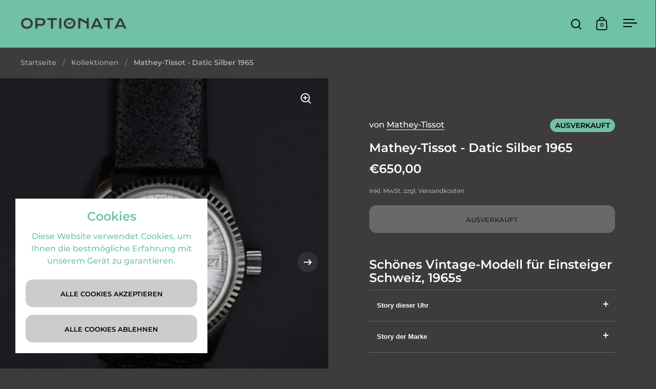

--- FILE ---
content_type: text/html; charset=utf-8
request_url: https://www.optionata.com/products/mathey-tissot-silber-1971
body_size: 31633
content:
<!doctype html><html class="no-js" lang="de" dir="ltr">
<head>

  <meta charset="utf-8">
  <meta name="viewport" content="width=device-width, initial-scale=1.0, height=device-height, minimum-scale=1.0">
  <meta http-equiv="X-UA-Compatible" content="IE=edge"><link rel="shortcut icon" href="//www.optionata.com/cdn/shop/files/OPTIONATA_Favicon_graubraun_febb97fa-b2ab-4cc5-b276-9e031f6dfe47.png?crop=center&height=48&v=1748442026&width=48" type="image/png" /><title>Mathey-Tissot - Datic Silber 1965 &ndash; Optionata GmbH
</title><meta name="description" content="Schönes Vintage-Modell für Einsteiger Schweiz, 1965s Story dieser Uhr # MATHEY-TISSOT # NEUES VINTAGE-LEDERARMBAND # SILBERNES ZIFFERNBLATT MIT DATUM # 36MM (40MM MIT KRONE) # ORIGINAL ZUSTAND  # VERSCHRAUBTE KRONE # AUTOMATIK # 1965er # SCHWEIZ # VON DEUTSCHEM SAMMLER ERWORBEN Technisch funktioniert die Mathey-Tissot ">

<meta property="og:site_name" content="Optionata GmbH">
<meta property="og:url" content="https://www.optionata.com/products/mathey-tissot-silber-1971">
<meta property="og:title" content="Mathey-Tissot - Datic Silber 1965">
<meta property="og:type" content="product">
<meta property="og:description" content="Schönes Vintage-Modell für Einsteiger Schweiz, 1965s Story dieser Uhr # MATHEY-TISSOT # NEUES VINTAGE-LEDERARMBAND # SILBERNES ZIFFERNBLATT MIT DATUM # 36MM (40MM MIT KRONE) # ORIGINAL ZUSTAND  # VERSCHRAUBTE KRONE # AUTOMATIK # 1965er # SCHWEIZ # VON DEUTSCHEM SAMMLER ERWORBEN Technisch funktioniert die Mathey-Tissot "><meta property="og:image" content="http://www.optionata.com/cdn/shop/files/IMG_8619.jpg?v=1711399738">
  <meta property="og:image:secure_url" content="https://www.optionata.com/cdn/shop/files/IMG_8619.jpg?v=1711399738">
  <meta property="og:image:width" content="1468">
  <meta property="og:image:height" content="979"><meta property="og:price:amount" content="650,00">
  <meta property="og:price:currency" content="EUR"><meta name="twitter:card" content="summary_large_image">
<meta name="twitter:title" content="Mathey-Tissot - Datic Silber 1965">
<meta name="twitter:description" content="Schönes Vintage-Modell für Einsteiger Schweiz, 1965s Story dieser Uhr # MATHEY-TISSOT # NEUES VINTAGE-LEDERARMBAND # SILBERNES ZIFFERNBLATT MIT DATUM # 36MM (40MM MIT KRONE) # ORIGINAL ZUSTAND  # VERSCHRAUBTE KRONE # AUTOMATIK # 1965er # SCHWEIZ # VON DEUTSCHEM SAMMLER ERWORBEN Technisch funktioniert die Mathey-Tissot "><script type="application/ld+json">
  [
    {
      "@context": "https://schema.org",
      "@type": "WebSite",
      "name": "Optionata GmbH",
      "url": "https:\/\/www.optionata.com"
    },
    {
      "@context": "https://schema.org",
      "@type": "Organization",
      "name": "Optionata GmbH",
      "url": "https:\/\/www.optionata.com"
    }
  ]
</script>

<script type="application/ld+json">
{
  "@context": "http://schema.org",
  "@type": "BreadcrumbList",
  "itemListElement": [
    {
      "@type": "ListItem",
      "position": 1,
      "name": "Startseite",
      "item": "https://www.optionata.com"
    },{
        "@type": "ListItem",
        "position": 2,
        "name": "Mathey-Tissot - Datic Silber 1965",
        "item": "https://www.optionata.com/products/mathey-tissot-silber-1971"
      }]
}
</script><script type="application/ld+json">{"@context":"http:\/\/schema.org\/","@id":"\/products\/mathey-tissot-silber-1971#product","@type":"Product","brand":{"@type":"Brand","name":"Mathey-Tissot"},"category":"Armbanduhren \u0026 Taschenuhren","description":"Schönes Vintage-Modell für Einsteiger Schweiz, 1965s\nStory dieser Uhr\n\n# MATHEY-TISSOT\n# NEUES VINTAGE-LEDERARMBAND\n# SILBERNES ZIFFERNBLATT MIT DATUM\n# 36MM (40MM MIT KRONE)\n# ORIGINAL ZUSTAND \n# VERSCHRAUBTE KRONE\n# AUTOMATIK\n# 1965er\n# SCHWEIZ\n# VON DEUTSCHEM SAMMLER ERWORBEN\nTechnisch funktioniert die Mathey-Tissot inklusive der Chronographenfunktion einwandfrei und ist frisch revisioniert: (270°; +11s\/d).  \nDie Uhr weist kaum Gebrauchsspuren auf. Es gibt keine tiefen Kratzer, Dellen o.ä., das Glas ist kratzerfrei.\nStory der Marke\n \nMathey-Tissot ist eine Uhrenmarke mit einer interessanten Firmengeschichte und einigen besonderen Merkmalen:\n#1 Tradition und Erbe\nMathey-Tissot wurde im Jahr 1886 gegründet und kann auf eine lange Tradition in der Uhrenherstellung zurückblicken. Die Marke hat sich im Laufe der Zeit einen Namen für ihre präzisen und hochwertigen Uhren gemacht.\n#2 Schweizer Handwerkskunst\nMathey-Tissot ist stolz auf ihre schweizerische Herkunft und setzt auf erstklassige Handwerkskunst. Die Uhren werden nach hohen Qualitätsstandards gefertigt und verkörpern die traditionellen Uhrmacherfertigkeiten, für die die Schweiz bekannt ist.\n#3 Vielseitigkeit und Innovation\nMathey-Tissot bietet eine breite Palette von Uhrenkollektionen an, die verschiedene Stile und Funktionen abdecken. Von klassischen Dressuhren über sportliche Chronographen bis hin zu eleganten Damenuhren gibt es für jeden Geschmack und Anlass die passende Uhr. Die Marke ist auch für ihre innovativen technischen Lösungen und Designelemente bekannt.\n#4 Prominente Verbindungen\nMathey-Tissot hat im Laufe ihrer Geschichte eine enge Verbindung zu verschiedenen Prominenten und Persönlichkeiten gehabt. Die Marke wurde von renommierten Persönlichkeiten wie dem britischen Premierminister Sir Winston Churchill und dem französischen Präsidenten Charles de Gaulle geschätzt.\n#5 Preis-Leistungs-Verhältnis\nMathey-Tissot bietet hochwertige Uhren zu einem erschwinglichen Preis an. Die Marke hat den Anspruch, Qualität und Wert zu vereinen und ihren Kunden erschwinglichen Luxus zu bieten.\nDie Firmengeschichte von Mathey-Tissot ist geprägt von Innovation, Tradition und Schweizer Uhrmacherkunst. Die Marke hat über die Jahre hinweg eine treue Anhängerschaft aufgebaut und ist bei Uhrenliebhabern geschätzt. Mit ihren vielfältigen Designs, der hohen Qualität und dem erschwinglichen Preis bietet Mathey-Tissot eine attraktive Option für Uhrenliebhaber, die nach einer hochwertigen Schweizer Uhr suchen.","image":"https:\/\/www.optionata.com\/cdn\/shop\/files\/IMG_8619.jpg?v=1711399738\u0026width=1920","name":"Mathey-Tissot - Datic Silber 1965","offers":{"@id":"\/products\/mathey-tissot-silber-1971?variant=44549166825738#offer","@type":"Offer","availability":"http:\/\/schema.org\/OutOfStock","price":"650.00","priceCurrency":"EUR","url":"https:\/\/www.optionata.com\/products\/mathey-tissot-silber-1971?variant=44549166825738"},"url":"https:\/\/www.optionata.com\/products\/mathey-tissot-silber-1971"}</script><link rel="canonical" href="https://www.optionata.com/products/mathey-tissot-silber-1971">

  <link rel="preconnect" href="https://cdn.shopify.com"><link rel="preconnect" href="https://fonts.shopifycdn.com" crossorigin><link href="//www.optionata.com/cdn/shop/t/18/assets/theme.css?v=100986572530630703811744884508" as="style" rel="preload"><link href="//www.optionata.com/cdn/shop/t/18/assets/section-header.css?v=107821480788610317671744884508" as="style" rel="preload"><link href="//www.optionata.com/cdn/shop/t/18/assets/component-slider.css?v=8095672625576475451744884508" as="style" rel="preload"><link href="//www.optionata.com/cdn/shop/t/18/assets/component-product-item.css?v=178698047281081469631744884507" as="style" rel="preload"><link href="//www.optionata.com/cdn/shop/t/18/assets/section-main-product.css?v=166929180159072023751744884508" as="style" rel="preload">
  <link rel="preload" as="image" href="//www.optionata.com/cdn/shop/files/IMG_8619.jpg?v=1711399738&width=480" imagesrcset="//www.optionata.com/cdn/shop/files/IMG_8619.jpg?v=1711399738&width=240 240w,//www.optionata.com/cdn/shop/files/IMG_8619.jpg?v=1711399738&width=360 360w,//www.optionata.com/cdn/shop/files/IMG_8619.jpg?v=1711399738&width=420 420w,//www.optionata.com/cdn/shop/files/IMG_8619.jpg?v=1711399738&width=480 480w,//www.optionata.com/cdn/shop/files/IMG_8619.jpg?v=1711399738&width=640 640w,//www.optionata.com/cdn/shop/files/IMG_8619.jpg?v=1711399738&width=840 840w,//www.optionata.com/cdn/shop/files/IMG_8619.jpg?v=1711399738&width=1080 1080w,//www.optionata.com/cdn/shop/files/IMG_8619.jpg?v=1711399738&width=1280 1280w" imagesizes="(max-width: 1024px) and (orientation: portrait) 100vw, (max-width: 768px) 100vw, 50vw">
  

<link rel="preload" href="//www.optionata.com/cdn/fonts/montserrat/montserrat_n6.1326b3e84230700ef15b3a29fb520639977513e0.woff2" as="font" type="font/woff2" crossorigin><link rel="preload" href="//www.optionata.com/cdn/fonts/montserrat/montserrat_n5.07ef3781d9c78c8b93c98419da7ad4fbeebb6635.woff2" as="font" type="font/woff2" crossorigin>

<style>



@font-face {
  font-family: Montserrat;
  font-weight: 600;
  font-style: normal;
  font-display: swap;
  src: url("//www.optionata.com/cdn/fonts/montserrat/montserrat_n6.1326b3e84230700ef15b3a29fb520639977513e0.woff2") format("woff2"),
       url("//www.optionata.com/cdn/fonts/montserrat/montserrat_n6.652f051080eb14192330daceed8cd53dfdc5ead9.woff") format("woff");
}
@font-face {
  font-family: Montserrat;
  font-weight: 500;
  font-style: normal;
  font-display: swap;
  src: url("//www.optionata.com/cdn/fonts/montserrat/montserrat_n5.07ef3781d9c78c8b93c98419da7ad4fbeebb6635.woff2") format("woff2"),
       url("//www.optionata.com/cdn/fonts/montserrat/montserrat_n5.adf9b4bd8b0e4f55a0b203cdd84512667e0d5e4d.woff") format("woff");
}
@font-face {
  font-family: Montserrat;
  font-weight: 600;
  font-style: normal;
  font-display: swap;
  src: url("//www.optionata.com/cdn/fonts/montserrat/montserrat_n6.1326b3e84230700ef15b3a29fb520639977513e0.woff2") format("woff2"),
       url("//www.optionata.com/cdn/fonts/montserrat/montserrat_n6.652f051080eb14192330daceed8cd53dfdc5ead9.woff") format("woff");
}
@font-face {
  font-family: Montserrat;
  font-weight: 500;
  font-style: italic;
  font-display: swap;
  src: url("//www.optionata.com/cdn/fonts/montserrat/montserrat_i5.d3a783eb0cc26f2fda1e99d1dfec3ebaea1dc164.woff2") format("woff2"),
       url("//www.optionata.com/cdn/fonts/montserrat/montserrat_i5.76d414ea3d56bb79ef992a9c62dce2e9063bc062.woff") format("woff");
}
</style>
<style>

  :root {

    /* Main color scheme */

    --main-text: #ffffff;
    --main-text-hover: rgba(255, 255, 255, 0.82);
    --main-text-foreground: #000;
    
    --main-background: #3d3b3b;
    --main-background-secondary: rgba(255, 255, 255, 0.18);
    --main-background-third: rgba(255, 255, 255, 0.03);
    --main-borders: rgba(255, 255, 255, 0.08);
    --grid-borders: rgba(255, 255, 255, 0.0);

    /* Header & sidebars color scheme */
    
    --header-text: #000000;
    --header-text-foreground: #fff;
    
    --header-background: #71c1a8;
    --header-background-secondary: rgba(0, 0, 0, 0.18);
    --header-borders: rgba(0, 0, 0, 0.08);
    --header-grid-borders: rgba(0, 0, 0, 0.0);--cart-image-border: 1px solid #71c1a8;/* Footer color scheme */

    --footer-text: ;
    --footer-text-foreground: #fff;
    
    --footer-background: ;
    --footer-background-secondary: ;
    --footer-borders: ;

    --grid-image-padding: 0%;
    --grid-image-background: rgba(0,0,0,0);

    /* Buttons radius */

    --buttons-radius: 14px;

    /* Font variables */

    --font-stack-headings: Montserrat, sans-serif;
    --font-weight-headings: 600;
    --font-style-headings: normal;

    --font-stack-body: Montserrat, sans-serif;
    --font-weight-body: 500;--font-weight-body-bold: 600;--font-style-body: normal;

    --base-headings-size: 60;
    --base-headings-line: 1.1;
    --base-body-size: 16;
    --base-body-line: 1.5;

  }

  select, .regular-select-cover, .facets__disclosure:after {
    background-image: url("data:image/svg+xml,%0A%3Csvg width='14' height='9' viewBox='0 0 14 9' fill='none' xmlns='http://www.w3.org/2000/svg'%3E%3Cpath d='M8.42815 7.47604L7.01394 8.89025L0.528658 2.40497L1.94287 0.990753L8.42815 7.47604Z' fill='rgb(255, 255, 255)'/%3E%3Cpath d='M6.98591 8.89025L5.5717 7.47604L12.057 0.990755L13.4712 2.40497L6.98591 8.89025Z' fill='rgb(255, 255, 255)'/%3E%3C/svg%3E%0A");
  }sidebar-drawer {
    --main-text: #000000;
    --main-text-foreground: #fff;
    --main-background-secondary: rgba(0, 0, 0, 0.18);
    --main-borders: rgba(0, 0, 0, 0.08);
    }
    sidebar-drawer select, sidebar-drawer .regular-select-cover, sidebar-drawer .facets__disclosure:after {
      background-image: url("data:image/svg+xml,%0A%3Csvg width='14' height='9' viewBox='0 0 14 9' fill='none' xmlns='http://www.w3.org/2000/svg'%3E%3Cpath d='M8.42815 7.47604L7.01394 8.89025L0.528658 2.40497L1.94287 0.990753L8.42815 7.47604Z' fill='rgb(0, 0, 0)'/%3E%3Cpath d='M6.98591 8.89025L5.5717 7.47604L12.057 0.990755L13.4712 2.40497L6.98591 8.89025Z' fill='rgb(0, 0, 0)'/%3E%3C/svg%3E%0A");
    }sidebar-drawer {
      --main-background: #71c1a8;
    }</style><link href="//www.optionata.com/cdn/shop/t/18/assets/theme.css?v=100986572530630703811744884508" rel="stylesheet" type="text/css" media="all" />

  <script>window.performance && window.performance.mark && window.performance.mark('shopify.content_for_header.start');</script><meta name="google-site-verification" content="l-uPYU8ShlAgXIHbwXyQ38D8HHO3WTnrIfdTiDbogEg">
<meta name="facebook-domain-verification" content="hhmenuvbh1zhj4t49mis71jimlytg4">
<meta id="shopify-digital-wallet" name="shopify-digital-wallet" content="/47427387546/digital_wallets/dialog">
<link rel="alternate" hreflang="x-default" href="https://www.optionata.com/products/mathey-tissot-silber-1971">
<link rel="alternate" hreflang="de" href="https://www.optionata.com/products/mathey-tissot-silber-1971">
<link rel="alternate" hreflang="en" href="https://www.optionata.com/en/products/mathey-tissot-silver-1971">
<link rel="alternate" type="application/json+oembed" href="https://www.optionata.com/products/mathey-tissot-silber-1971.oembed">
<script async="async" src="/checkouts/internal/preloads.js?locale=de-DE"></script>
<script id="shopify-features" type="application/json">{"accessToken":"70fcd6900d8e928662bfe52e6331c334","betas":["rich-media-storefront-analytics"],"domain":"www.optionata.com","predictiveSearch":true,"shopId":47427387546,"locale":"de"}</script>
<script>var Shopify = Shopify || {};
Shopify.shop = "optionata.myshopify.com";
Shopify.locale = "de";
Shopify.currency = {"active":"EUR","rate":"1.0"};
Shopify.country = "DE";
Shopify.theme = {"name":"6.5. Split","id":180437647626,"schema_name":"Split","schema_version":"4.3.3","theme_store_id":842,"role":"main"};
Shopify.theme.handle = "null";
Shopify.theme.style = {"id":null,"handle":null};
Shopify.cdnHost = "www.optionata.com/cdn";
Shopify.routes = Shopify.routes || {};
Shopify.routes.root = "/";</script>
<script type="module">!function(o){(o.Shopify=o.Shopify||{}).modules=!0}(window);</script>
<script>!function(o){function n(){var o=[];function n(){o.push(Array.prototype.slice.apply(arguments))}return n.q=o,n}var t=o.Shopify=o.Shopify||{};t.loadFeatures=n(),t.autoloadFeatures=n()}(window);</script>
<script id="shop-js-analytics" type="application/json">{"pageType":"product"}</script>
<script defer="defer" async type="module" src="//www.optionata.com/cdn/shopifycloud/shop-js/modules/v2/client.init-shop-cart-sync_kxAhZfSm.de.esm.js"></script>
<script defer="defer" async type="module" src="//www.optionata.com/cdn/shopifycloud/shop-js/modules/v2/chunk.common_5BMd6ono.esm.js"></script>
<script type="module">
  await import("//www.optionata.com/cdn/shopifycloud/shop-js/modules/v2/client.init-shop-cart-sync_kxAhZfSm.de.esm.js");
await import("//www.optionata.com/cdn/shopifycloud/shop-js/modules/v2/chunk.common_5BMd6ono.esm.js");

  window.Shopify.SignInWithShop?.initShopCartSync?.({"fedCMEnabled":true,"windoidEnabled":true});

</script>
<script>(function() {
  var isLoaded = false;
  function asyncLoad() {
    if (isLoaded) return;
    isLoaded = true;
    var urls = ["https:\/\/s3.eu-west-1.amazonaws.com\/production-klarna-il-shopify-osm\/949b83e5e96dc5ae093ac4eb8d0fed59bc342b5c\/optionata.myshopify.com-1747231907799.js?shop=optionata.myshopify.com"];
    for (var i = 0; i < urls.length; i++) {
      var s = document.createElement('script');
      s.type = 'text/javascript';
      s.async = true;
      s.src = urls[i];
      var x = document.getElementsByTagName('script')[0];
      x.parentNode.insertBefore(s, x);
    }
  };
  if(window.attachEvent) {
    window.attachEvent('onload', asyncLoad);
  } else {
    window.addEventListener('load', asyncLoad, false);
  }
})();</script>
<script id="__st">var __st={"a":47427387546,"offset":3600,"reqid":"e6bc1a5d-c984-4d3e-81cd-d2f73da99688-1768989963","pageurl":"www.optionata.com\/products\/mathey-tissot-silber-1971","u":"992bb654e9f5","p":"product","rtyp":"product","rid":8237813465354};</script>
<script>window.ShopifyPaypalV4VisibilityTracking = true;</script>
<script id="captcha-bootstrap">!function(){'use strict';const t='contact',e='account',n='new_comment',o=[[t,t],['blogs',n],['comments',n],[t,'customer']],c=[[e,'customer_login'],[e,'guest_login'],[e,'recover_customer_password'],[e,'create_customer']],r=t=>t.map((([t,e])=>`form[action*='/${t}']:not([data-nocaptcha='true']) input[name='form_type'][value='${e}']`)).join(','),a=t=>()=>t?[...document.querySelectorAll(t)].map((t=>t.form)):[];function s(){const t=[...o],e=r(t);return a(e)}const i='password',u='form_key',d=['recaptcha-v3-token','g-recaptcha-response','h-captcha-response',i],f=()=>{try{return window.sessionStorage}catch{return}},m='__shopify_v',_=t=>t.elements[u];function p(t,e,n=!1){try{const o=window.sessionStorage,c=JSON.parse(o.getItem(e)),{data:r}=function(t){const{data:e,action:n}=t;return t[m]||n?{data:e,action:n}:{data:t,action:n}}(c);for(const[e,n]of Object.entries(r))t.elements[e]&&(t.elements[e].value=n);n&&o.removeItem(e)}catch(o){console.error('form repopulation failed',{error:o})}}const l='form_type',E='cptcha';function T(t){t.dataset[E]=!0}const w=window,h=w.document,L='Shopify',v='ce_forms',y='captcha';let A=!1;((t,e)=>{const n=(g='f06e6c50-85a8-45c8-87d0-21a2b65856fe',I='https://cdn.shopify.com/shopifycloud/storefront-forms-hcaptcha/ce_storefront_forms_captcha_hcaptcha.v1.5.2.iife.js',D={infoText:'Durch hCaptcha geschützt',privacyText:'Datenschutz',termsText:'Allgemeine Geschäftsbedingungen'},(t,e,n)=>{const o=w[L][v],c=o.bindForm;if(c)return c(t,g,e,D).then(n);var r;o.q.push([[t,g,e,D],n]),r=I,A||(h.body.append(Object.assign(h.createElement('script'),{id:'captcha-provider',async:!0,src:r})),A=!0)});var g,I,D;w[L]=w[L]||{},w[L][v]=w[L][v]||{},w[L][v].q=[],w[L][y]=w[L][y]||{},w[L][y].protect=function(t,e){n(t,void 0,e),T(t)},Object.freeze(w[L][y]),function(t,e,n,w,h,L){const[v,y,A,g]=function(t,e,n){const i=e?o:[],u=t?c:[],d=[...i,...u],f=r(d),m=r(i),_=r(d.filter((([t,e])=>n.includes(e))));return[a(f),a(m),a(_),s()]}(w,h,L),I=t=>{const e=t.target;return e instanceof HTMLFormElement?e:e&&e.form},D=t=>v().includes(t);t.addEventListener('submit',(t=>{const e=I(t);if(!e)return;const n=D(e)&&!e.dataset.hcaptchaBound&&!e.dataset.recaptchaBound,o=_(e),c=g().includes(e)&&(!o||!o.value);(n||c)&&t.preventDefault(),c&&!n&&(function(t){try{if(!f())return;!function(t){const e=f();if(!e)return;const n=_(t);if(!n)return;const o=n.value;o&&e.removeItem(o)}(t);const e=Array.from(Array(32),(()=>Math.random().toString(36)[2])).join('');!function(t,e){_(t)||t.append(Object.assign(document.createElement('input'),{type:'hidden',name:u})),t.elements[u].value=e}(t,e),function(t,e){const n=f();if(!n)return;const o=[...t.querySelectorAll(`input[type='${i}']`)].map((({name:t})=>t)),c=[...d,...o],r={};for(const[a,s]of new FormData(t).entries())c.includes(a)||(r[a]=s);n.setItem(e,JSON.stringify({[m]:1,action:t.action,data:r}))}(t,e)}catch(e){console.error('failed to persist form',e)}}(e),e.submit())}));const S=(t,e)=>{t&&!t.dataset[E]&&(n(t,e.some((e=>e===t))),T(t))};for(const o of['focusin','change'])t.addEventListener(o,(t=>{const e=I(t);D(e)&&S(e,y())}));const B=e.get('form_key'),M=e.get(l),P=B&&M;t.addEventListener('DOMContentLoaded',(()=>{const t=y();if(P)for(const e of t)e.elements[l].value===M&&p(e,B);[...new Set([...A(),...v().filter((t=>'true'===t.dataset.shopifyCaptcha))])].forEach((e=>S(e,t)))}))}(h,new URLSearchParams(w.location.search),n,t,e,['guest_login'])})(!0,!1)}();</script>
<script integrity="sha256-4kQ18oKyAcykRKYeNunJcIwy7WH5gtpwJnB7kiuLZ1E=" data-source-attribution="shopify.loadfeatures" defer="defer" src="//www.optionata.com/cdn/shopifycloud/storefront/assets/storefront/load_feature-a0a9edcb.js" crossorigin="anonymous"></script>
<script data-source-attribution="shopify.dynamic_checkout.dynamic.init">var Shopify=Shopify||{};Shopify.PaymentButton=Shopify.PaymentButton||{isStorefrontPortableWallets:!0,init:function(){window.Shopify.PaymentButton.init=function(){};var t=document.createElement("script");t.src="https://www.optionata.com/cdn/shopifycloud/portable-wallets/latest/portable-wallets.de.js",t.type="module",document.head.appendChild(t)}};
</script>
<script data-source-attribution="shopify.dynamic_checkout.buyer_consent">
  function portableWalletsHideBuyerConsent(e){var t=document.getElementById("shopify-buyer-consent"),n=document.getElementById("shopify-subscription-policy-button");t&&n&&(t.classList.add("hidden"),t.setAttribute("aria-hidden","true"),n.removeEventListener("click",e))}function portableWalletsShowBuyerConsent(e){var t=document.getElementById("shopify-buyer-consent"),n=document.getElementById("shopify-subscription-policy-button");t&&n&&(t.classList.remove("hidden"),t.removeAttribute("aria-hidden"),n.addEventListener("click",e))}window.Shopify?.PaymentButton&&(window.Shopify.PaymentButton.hideBuyerConsent=portableWalletsHideBuyerConsent,window.Shopify.PaymentButton.showBuyerConsent=portableWalletsShowBuyerConsent);
</script>
<script>
  function portableWalletsCleanup(e){e&&e.src&&console.error("Failed to load portable wallets script "+e.src);var t=document.querySelectorAll("shopify-accelerated-checkout .shopify-payment-button__skeleton, shopify-accelerated-checkout-cart .wallet-cart-button__skeleton"),e=document.getElementById("shopify-buyer-consent");for(let e=0;e<t.length;e++)t[e].remove();e&&e.remove()}function portableWalletsNotLoadedAsModule(e){e instanceof ErrorEvent&&"string"==typeof e.message&&e.message.includes("import.meta")&&"string"==typeof e.filename&&e.filename.includes("portable-wallets")&&(window.removeEventListener("error",portableWalletsNotLoadedAsModule),window.Shopify.PaymentButton.failedToLoad=e,"loading"===document.readyState?document.addEventListener("DOMContentLoaded",window.Shopify.PaymentButton.init):window.Shopify.PaymentButton.init())}window.addEventListener("error",portableWalletsNotLoadedAsModule);
</script>

<script type="module" src="https://www.optionata.com/cdn/shopifycloud/portable-wallets/latest/portable-wallets.de.js" onError="portableWalletsCleanup(this)" crossorigin="anonymous"></script>
<script nomodule>
  document.addEventListener("DOMContentLoaded", portableWalletsCleanup);
</script>

<script id='scb4127' type='text/javascript' async='' src='https://www.optionata.com/cdn/shopifycloud/privacy-banner/storefront-banner.js'></script><link id="shopify-accelerated-checkout-styles" rel="stylesheet" media="screen" href="https://www.optionata.com/cdn/shopifycloud/portable-wallets/latest/accelerated-checkout-backwards-compat.css" crossorigin="anonymous">
<style id="shopify-accelerated-checkout-cart">
        #shopify-buyer-consent {
  margin-top: 1em;
  display: inline-block;
  width: 100%;
}

#shopify-buyer-consent.hidden {
  display: none;
}

#shopify-subscription-policy-button {
  background: none;
  border: none;
  padding: 0;
  text-decoration: underline;
  font-size: inherit;
  cursor: pointer;
}

#shopify-subscription-policy-button::before {
  box-shadow: none;
}

      </style>

<script>window.performance && window.performance.mark && window.performance.mark('shopify.content_for_header.end');</script>

  <script>
    const rbi = [];
    const ribSetSize = (img) => {
      if ( img.offsetWidth / parseInt(img.dataset.ratio) < img.offsetHeight ) {
        img.setAttribute('sizes', `${Math.ceil(img.offsetHeight * parseInt(img.dataset.ratio))}px`);
      } else {
        img.setAttribute('sizes', `${Math.ceil(img.offsetWidth)}px`);
      }
    }
    function debounce(fn, wait) {
      let t;
      return (...args) => {
        clearTimeout(t);
        t = setTimeout(() => fn.apply(this, args), wait);
      };
    }
    window.KEYCODES = {
      TAB: 9,
      ESC: 27,
      DOWN: 40,
      RIGHT: 39,
      UP: 38,
      LEFT: 37,
      RETURN: 13
    };
    window.addEventListener('resize', debounce(()=>{
      for ( let img of rbi ) {
        ribSetSize(img);
      }
    }, 250));
  </script>

  <script>
    const ProductHeaderHelper = productSelector => {
      const originalHeader = document.querySelector(`${productSelector} .product-header`);
      let duplicateHeader = document.createElement('div');
      duplicateHeader.classList = 'product-header product-header--mobile';
      duplicateHeader.innerHTML = document.querySelector(`${productSelector} product-header`).innerHTML;
      duplicateHeader.querySelector('.price-reviews').id = "";
      document.querySelector(`${productSelector}`).prepend(duplicateHeader);
      const headerObserver = new MutationObserver(mutations=>{
        for ( const mutation of mutations ) {
          duplicateHeader.innerHTML = originalHeader.innerHTML;
        }
      });
      headerObserver.observe(originalHeader,{ attributes: false, childList: true, subtree: true })
    }
  </script><noscript>
    <link rel="stylesheet" href="//www.optionata.com/cdn/shop/t/18/assets/theme-noscript.css?v=143651147855901250301744884508">
  </noscript>

  <script src="//www.optionata.com/cdn/shop/t/18/assets/component-video-background.js?v=144337521800850417181744884508" defer></script>

<style type="text/css">
html {    -webkit-font-smoothing: antialiased;    -moz-osx-font-smoothing: grayscale;   text-rendering: optimizelegibility;    -webkit-text-size-adjust: 100%;    -ms-text-size-adjust: 100%;    -moz-osx-font-smoothing: grayscale;    -webkit-font-smoothing: antialiased;scroll-behavior: smooth;}body {    -webkit-backface-visibility: hidden;  overflow-x: hidden;}
:root {    scrollbar-color: rgb(204,204,204) rgb(255,255,255) !important;    scrollbar-width: thin !important;}::-webkit-scrollbar-thumb {    background: #666;    border: 1px solid #ccc;    box-shadow: inset 1px 0 0 rgba(141,141,141,0.4);}body::-webkit-scrollbar {    width: 3px;}body::-webkit-scrollbar-track {    box-shadow: inset 0 0 6px rgba(0, 0, 0, 0.3);}body::-webkit-scrollbar-thumb {    background-color: darkgrey;    outline: 1px solid slategrey;}
.button:hover,.cart-actions .button.button--solid:hover, 
.product__add-to-cart:hover{background:#71C1A8!important;color:#000!important;border: 2px solid transparent!important;}   

.button,.cart-actions .button.button--solid,.cart-actions .button.button--solid, 
.product__add-to-cart{background:#ccc!important;color:#000!important;border: 2px solid transparent!important;}   

  .max{
    display: block;
    padding:0;
    margin: 0px auto;
    width: 100%;max-width:2200px;
    background:transparent;
}    
.container {
    clear: both;
    display: block;
    padding: 10px 0;
    margin: 4px auto;
    width: 100%;max-width:1200px;
    background:transparent;
}   
.tagss {
    clear: both;
    display: block;
    padding: 10px 0;
    margin: 4px 0;
    width: 100%;
    background: 0 0;
} 
.tagss li {
    min-height: 55px;
    max-height: 55px;
    padding: 0;
    margin: 0px 18px 18px 0;
    border-bottom: 1px solid #ccc;
    font-size: 20px;
    line-height: 100%;
    float: left;
    text-align: left;
    display: block;
    width: 22%;
    margin-right: 3%;
    overflow: hidden;
}  
.smap li::before {
    counter-increment: section;
    content: counters(section, " ") " ";
    color: transparent;
    z-index: 1;
    display: block;
    min-width: 50px;
    font: 700 34px / 79% arial, helvetica, calibri, tahoma, verdana;
    float: left;
    margin: 0 10px 0 0;
    padding: 10px 10px 20px 0;width:50px;
    border-right: 1px solid #ccc;
    -webkit-text-stroke: 1px #ccc;
} 
.smap {
    counter-reset: section;
}  
.tagss .smap li a {
    margin: 0;
    padding: 8px 0;
    text-align: left;
    line-height: 95%;
    width: 90%;
    clear: none;
    display: block;
}  
</style>
<link href="https://monorail-edge.shopifysvc.com" rel="dns-prefetch">
<script>(function(){if ("sendBeacon" in navigator && "performance" in window) {try {var session_token_from_headers = performance.getEntriesByType('navigation')[0].serverTiming.find(x => x.name == '_s').description;} catch {var session_token_from_headers = undefined;}var session_cookie_matches = document.cookie.match(/_shopify_s=([^;]*)/);var session_token_from_cookie = session_cookie_matches && session_cookie_matches.length === 2 ? session_cookie_matches[1] : "";var session_token = session_token_from_headers || session_token_from_cookie || "";function handle_abandonment_event(e) {var entries = performance.getEntries().filter(function(entry) {return /monorail-edge.shopifysvc.com/.test(entry.name);});if (!window.abandonment_tracked && entries.length === 0) {window.abandonment_tracked = true;var currentMs = Date.now();var navigation_start = performance.timing.navigationStart;var payload = {shop_id: 47427387546,url: window.location.href,navigation_start,duration: currentMs - navigation_start,session_token,page_type: "product"};window.navigator.sendBeacon("https://monorail-edge.shopifysvc.com/v1/produce", JSON.stringify({schema_id: "online_store_buyer_site_abandonment/1.1",payload: payload,metadata: {event_created_at_ms: currentMs,event_sent_at_ms: currentMs}}));}}window.addEventListener('pagehide', handle_abandonment_event);}}());</script>
<script id="web-pixels-manager-setup">(function e(e,d,r,n,o){if(void 0===o&&(o={}),!Boolean(null===(a=null===(i=window.Shopify)||void 0===i?void 0:i.analytics)||void 0===a?void 0:a.replayQueue)){var i,a;window.Shopify=window.Shopify||{};var t=window.Shopify;t.analytics=t.analytics||{};var s=t.analytics;s.replayQueue=[],s.publish=function(e,d,r){return s.replayQueue.push([e,d,r]),!0};try{self.performance.mark("wpm:start")}catch(e){}var l=function(){var e={modern:/Edge?\/(1{2}[4-9]|1[2-9]\d|[2-9]\d{2}|\d{4,})\.\d+(\.\d+|)|Firefox\/(1{2}[4-9]|1[2-9]\d|[2-9]\d{2}|\d{4,})\.\d+(\.\d+|)|Chrom(ium|e)\/(9{2}|\d{3,})\.\d+(\.\d+|)|(Maci|X1{2}).+ Version\/(15\.\d+|(1[6-9]|[2-9]\d|\d{3,})\.\d+)([,.]\d+|)( \(\w+\)|)( Mobile\/\w+|) Safari\/|Chrome.+OPR\/(9{2}|\d{3,})\.\d+\.\d+|(CPU[ +]OS|iPhone[ +]OS|CPU[ +]iPhone|CPU IPhone OS|CPU iPad OS)[ +]+(15[._]\d+|(1[6-9]|[2-9]\d|\d{3,})[._]\d+)([._]\d+|)|Android:?[ /-](13[3-9]|1[4-9]\d|[2-9]\d{2}|\d{4,})(\.\d+|)(\.\d+|)|Android.+Firefox\/(13[5-9]|1[4-9]\d|[2-9]\d{2}|\d{4,})\.\d+(\.\d+|)|Android.+Chrom(ium|e)\/(13[3-9]|1[4-9]\d|[2-9]\d{2}|\d{4,})\.\d+(\.\d+|)|SamsungBrowser\/([2-9]\d|\d{3,})\.\d+/,legacy:/Edge?\/(1[6-9]|[2-9]\d|\d{3,})\.\d+(\.\d+|)|Firefox\/(5[4-9]|[6-9]\d|\d{3,})\.\d+(\.\d+|)|Chrom(ium|e)\/(5[1-9]|[6-9]\d|\d{3,})\.\d+(\.\d+|)([\d.]+$|.*Safari\/(?![\d.]+ Edge\/[\d.]+$))|(Maci|X1{2}).+ Version\/(10\.\d+|(1[1-9]|[2-9]\d|\d{3,})\.\d+)([,.]\d+|)( \(\w+\)|)( Mobile\/\w+|) Safari\/|Chrome.+OPR\/(3[89]|[4-9]\d|\d{3,})\.\d+\.\d+|(CPU[ +]OS|iPhone[ +]OS|CPU[ +]iPhone|CPU IPhone OS|CPU iPad OS)[ +]+(10[._]\d+|(1[1-9]|[2-9]\d|\d{3,})[._]\d+)([._]\d+|)|Android:?[ /-](13[3-9]|1[4-9]\d|[2-9]\d{2}|\d{4,})(\.\d+|)(\.\d+|)|Mobile Safari.+OPR\/([89]\d|\d{3,})\.\d+\.\d+|Android.+Firefox\/(13[5-9]|1[4-9]\d|[2-9]\d{2}|\d{4,})\.\d+(\.\d+|)|Android.+Chrom(ium|e)\/(13[3-9]|1[4-9]\d|[2-9]\d{2}|\d{4,})\.\d+(\.\d+|)|Android.+(UC? ?Browser|UCWEB|U3)[ /]?(15\.([5-9]|\d{2,})|(1[6-9]|[2-9]\d|\d{3,})\.\d+)\.\d+|SamsungBrowser\/(5\.\d+|([6-9]|\d{2,})\.\d+)|Android.+MQ{2}Browser\/(14(\.(9|\d{2,})|)|(1[5-9]|[2-9]\d|\d{3,})(\.\d+|))(\.\d+|)|K[Aa][Ii]OS\/(3\.\d+|([4-9]|\d{2,})\.\d+)(\.\d+|)/},d=e.modern,r=e.legacy,n=navigator.userAgent;return n.match(d)?"modern":n.match(r)?"legacy":"unknown"}(),u="modern"===l?"modern":"legacy",c=(null!=n?n:{modern:"",legacy:""})[u],f=function(e){return[e.baseUrl,"/wpm","/b",e.hashVersion,"modern"===e.buildTarget?"m":"l",".js"].join("")}({baseUrl:d,hashVersion:r,buildTarget:u}),m=function(e){var d=e.version,r=e.bundleTarget,n=e.surface,o=e.pageUrl,i=e.monorailEndpoint;return{emit:function(e){var a=e.status,t=e.errorMsg,s=(new Date).getTime(),l=JSON.stringify({metadata:{event_sent_at_ms:s},events:[{schema_id:"web_pixels_manager_load/3.1",payload:{version:d,bundle_target:r,page_url:o,status:a,surface:n,error_msg:t},metadata:{event_created_at_ms:s}}]});if(!i)return console&&console.warn&&console.warn("[Web Pixels Manager] No Monorail endpoint provided, skipping logging."),!1;try{return self.navigator.sendBeacon.bind(self.navigator)(i,l)}catch(e){}var u=new XMLHttpRequest;try{return u.open("POST",i,!0),u.setRequestHeader("Content-Type","text/plain"),u.send(l),!0}catch(e){return console&&console.warn&&console.warn("[Web Pixels Manager] Got an unhandled error while logging to Monorail."),!1}}}}({version:r,bundleTarget:l,surface:e.surface,pageUrl:self.location.href,monorailEndpoint:e.monorailEndpoint});try{o.browserTarget=l,function(e){var d=e.src,r=e.async,n=void 0===r||r,o=e.onload,i=e.onerror,a=e.sri,t=e.scriptDataAttributes,s=void 0===t?{}:t,l=document.createElement("script"),u=document.querySelector("head"),c=document.querySelector("body");if(l.async=n,l.src=d,a&&(l.integrity=a,l.crossOrigin="anonymous"),s)for(var f in s)if(Object.prototype.hasOwnProperty.call(s,f))try{l.dataset[f]=s[f]}catch(e){}if(o&&l.addEventListener("load",o),i&&l.addEventListener("error",i),u)u.appendChild(l);else{if(!c)throw new Error("Did not find a head or body element to append the script");c.appendChild(l)}}({src:f,async:!0,onload:function(){if(!function(){var e,d;return Boolean(null===(d=null===(e=window.Shopify)||void 0===e?void 0:e.analytics)||void 0===d?void 0:d.initialized)}()){var d=window.webPixelsManager.init(e)||void 0;if(d){var r=window.Shopify.analytics;r.replayQueue.forEach((function(e){var r=e[0],n=e[1],o=e[2];d.publishCustomEvent(r,n,o)})),r.replayQueue=[],r.publish=d.publishCustomEvent,r.visitor=d.visitor,r.initialized=!0}}},onerror:function(){return m.emit({status:"failed",errorMsg:"".concat(f," has failed to load")})},sri:function(e){var d=/^sha384-[A-Za-z0-9+/=]+$/;return"string"==typeof e&&d.test(e)}(c)?c:"",scriptDataAttributes:o}),m.emit({status:"loading"})}catch(e){m.emit({status:"failed",errorMsg:(null==e?void 0:e.message)||"Unknown error"})}}})({shopId: 47427387546,storefrontBaseUrl: "https://www.optionata.com",extensionsBaseUrl: "https://extensions.shopifycdn.com/cdn/shopifycloud/web-pixels-manager",monorailEndpoint: "https://monorail-edge.shopifysvc.com/unstable/produce_batch",surface: "storefront-renderer",enabledBetaFlags: ["2dca8a86"],webPixelsConfigList: [{"id":"2064711946","configuration":"{\"config\":\"{\\\"google_tag_ids\\\":[\\\"GT-5DHFQRDK\\\"],\\\"target_country\\\":\\\"DE\\\",\\\"gtag_events\\\":[{\\\"type\\\":\\\"search\\\",\\\"action_label\\\":\\\"G-FH6GVE1ZCM\\\"},{\\\"type\\\":\\\"begin_checkout\\\",\\\"action_label\\\":\\\"G-FH6GVE1ZCM\\\"},{\\\"type\\\":\\\"view_item\\\",\\\"action_label\\\":[\\\"G-FH6GVE1ZCM\\\",\\\"MC-HM2GWE9VLY\\\"]},{\\\"type\\\":\\\"purchase\\\",\\\"action_label\\\":[\\\"G-FH6GVE1ZCM\\\",\\\"MC-HM2GWE9VLY\\\"]},{\\\"type\\\":\\\"page_view\\\",\\\"action_label\\\":[\\\"G-FH6GVE1ZCM\\\",\\\"MC-HM2GWE9VLY\\\"]},{\\\"type\\\":\\\"add_payment_info\\\",\\\"action_label\\\":\\\"G-FH6GVE1ZCM\\\"},{\\\"type\\\":\\\"add_to_cart\\\",\\\"action_label\\\":\\\"G-FH6GVE1ZCM\\\"}],\\\"enable_monitoring_mode\\\":false}\"}","eventPayloadVersion":"v1","runtimeContext":"OPEN","scriptVersion":"b2a88bafab3e21179ed38636efcd8a93","type":"APP","apiClientId":1780363,"privacyPurposes":[],"dataSharingAdjustments":{"protectedCustomerApprovalScopes":["read_customer_address","read_customer_email","read_customer_name","read_customer_personal_data","read_customer_phone"]}},{"id":"200114442","eventPayloadVersion":"v1","runtimeContext":"LAX","scriptVersion":"1","type":"CUSTOM","privacyPurposes":["ANALYTICS"],"name":"Google Analytics tag (migrated)"},{"id":"shopify-app-pixel","configuration":"{}","eventPayloadVersion":"v1","runtimeContext":"STRICT","scriptVersion":"0450","apiClientId":"shopify-pixel","type":"APP","privacyPurposes":["ANALYTICS","MARKETING"]},{"id":"shopify-custom-pixel","eventPayloadVersion":"v1","runtimeContext":"LAX","scriptVersion":"0450","apiClientId":"shopify-pixel","type":"CUSTOM","privacyPurposes":["ANALYTICS","MARKETING"]}],isMerchantRequest: false,initData: {"shop":{"name":"Optionata GmbH","paymentSettings":{"currencyCode":"EUR"},"myshopifyDomain":"optionata.myshopify.com","countryCode":"DE","storefrontUrl":"https:\/\/www.optionata.com"},"customer":null,"cart":null,"checkout":null,"productVariants":[{"price":{"amount":650.0,"currencyCode":"EUR"},"product":{"title":"Mathey-Tissot - Datic Silber 1965","vendor":"Mathey-Tissot","id":"8237813465354","untranslatedTitle":"Mathey-Tissot - Datic Silber 1965","url":"\/products\/mathey-tissot-silber-1971","type":"Armbanduhren \u0026 Taschenuhren"},"id":"44549166825738","image":{"src":"\/\/www.optionata.com\/cdn\/shop\/files\/IMG_8619.jpg?v=1711399738"},"sku":"","title":"Default Title","untranslatedTitle":"Default Title"}],"purchasingCompany":null},},"https://www.optionata.com/cdn","fcfee988w5aeb613cpc8e4bc33m6693e112",{"modern":"","legacy":""},{"shopId":"47427387546","storefrontBaseUrl":"https:\/\/www.optionata.com","extensionBaseUrl":"https:\/\/extensions.shopifycdn.com\/cdn\/shopifycloud\/web-pixels-manager","surface":"storefront-renderer","enabledBetaFlags":"[\"2dca8a86\"]","isMerchantRequest":"false","hashVersion":"fcfee988w5aeb613cpc8e4bc33m6693e112","publish":"custom","events":"[[\"page_viewed\",{}],[\"product_viewed\",{\"productVariant\":{\"price\":{\"amount\":650.0,\"currencyCode\":\"EUR\"},\"product\":{\"title\":\"Mathey-Tissot - Datic Silber 1965\",\"vendor\":\"Mathey-Tissot\",\"id\":\"8237813465354\",\"untranslatedTitle\":\"Mathey-Tissot - Datic Silber 1965\",\"url\":\"\/products\/mathey-tissot-silber-1971\",\"type\":\"Armbanduhren \u0026 Taschenuhren\"},\"id\":\"44549166825738\",\"image\":{\"src\":\"\/\/www.optionata.com\/cdn\/shop\/files\/IMG_8619.jpg?v=1711399738\"},\"sku\":\"\",\"title\":\"Default Title\",\"untranslatedTitle\":\"Default Title\"}}]]"});</script><script>
  window.ShopifyAnalytics = window.ShopifyAnalytics || {};
  window.ShopifyAnalytics.meta = window.ShopifyAnalytics.meta || {};
  window.ShopifyAnalytics.meta.currency = 'EUR';
  var meta = {"product":{"id":8237813465354,"gid":"gid:\/\/shopify\/Product\/8237813465354","vendor":"Mathey-Tissot","type":"Armbanduhren \u0026 Taschenuhren","handle":"mathey-tissot-silber-1971","variants":[{"id":44549166825738,"price":65000,"name":"Mathey-Tissot - Datic Silber 1965","public_title":null,"sku":""}],"remote":false},"page":{"pageType":"product","resourceType":"product","resourceId":8237813465354,"requestId":"e6bc1a5d-c984-4d3e-81cd-d2f73da99688-1768989963"}};
  for (var attr in meta) {
    window.ShopifyAnalytics.meta[attr] = meta[attr];
  }
</script>
<script class="analytics">
  (function () {
    var customDocumentWrite = function(content) {
      var jquery = null;

      if (window.jQuery) {
        jquery = window.jQuery;
      } else if (window.Checkout && window.Checkout.$) {
        jquery = window.Checkout.$;
      }

      if (jquery) {
        jquery('body').append(content);
      }
    };

    var hasLoggedConversion = function(token) {
      if (token) {
        return document.cookie.indexOf('loggedConversion=' + token) !== -1;
      }
      return false;
    }

    var setCookieIfConversion = function(token) {
      if (token) {
        var twoMonthsFromNow = new Date(Date.now());
        twoMonthsFromNow.setMonth(twoMonthsFromNow.getMonth() + 2);

        document.cookie = 'loggedConversion=' + token + '; expires=' + twoMonthsFromNow;
      }
    }

    var trekkie = window.ShopifyAnalytics.lib = window.trekkie = window.trekkie || [];
    if (trekkie.integrations) {
      return;
    }
    trekkie.methods = [
      'identify',
      'page',
      'ready',
      'track',
      'trackForm',
      'trackLink'
    ];
    trekkie.factory = function(method) {
      return function() {
        var args = Array.prototype.slice.call(arguments);
        args.unshift(method);
        trekkie.push(args);
        return trekkie;
      };
    };
    for (var i = 0; i < trekkie.methods.length; i++) {
      var key = trekkie.methods[i];
      trekkie[key] = trekkie.factory(key);
    }
    trekkie.load = function(config) {
      trekkie.config = config || {};
      trekkie.config.initialDocumentCookie = document.cookie;
      var first = document.getElementsByTagName('script')[0];
      var script = document.createElement('script');
      script.type = 'text/javascript';
      script.onerror = function(e) {
        var scriptFallback = document.createElement('script');
        scriptFallback.type = 'text/javascript';
        scriptFallback.onerror = function(error) {
                var Monorail = {
      produce: function produce(monorailDomain, schemaId, payload) {
        var currentMs = new Date().getTime();
        var event = {
          schema_id: schemaId,
          payload: payload,
          metadata: {
            event_created_at_ms: currentMs,
            event_sent_at_ms: currentMs
          }
        };
        return Monorail.sendRequest("https://" + monorailDomain + "/v1/produce", JSON.stringify(event));
      },
      sendRequest: function sendRequest(endpointUrl, payload) {
        // Try the sendBeacon API
        if (window && window.navigator && typeof window.navigator.sendBeacon === 'function' && typeof window.Blob === 'function' && !Monorail.isIos12()) {
          var blobData = new window.Blob([payload], {
            type: 'text/plain'
          });

          if (window.navigator.sendBeacon(endpointUrl, blobData)) {
            return true;
          } // sendBeacon was not successful

        } // XHR beacon

        var xhr = new XMLHttpRequest();

        try {
          xhr.open('POST', endpointUrl);
          xhr.setRequestHeader('Content-Type', 'text/plain');
          xhr.send(payload);
        } catch (e) {
          console.log(e);
        }

        return false;
      },
      isIos12: function isIos12() {
        return window.navigator.userAgent.lastIndexOf('iPhone; CPU iPhone OS 12_') !== -1 || window.navigator.userAgent.lastIndexOf('iPad; CPU OS 12_') !== -1;
      }
    };
    Monorail.produce('monorail-edge.shopifysvc.com',
      'trekkie_storefront_load_errors/1.1',
      {shop_id: 47427387546,
      theme_id: 180437647626,
      app_name: "storefront",
      context_url: window.location.href,
      source_url: "//www.optionata.com/cdn/s/trekkie.storefront.cd680fe47e6c39ca5d5df5f0a32d569bc48c0f27.min.js"});

        };
        scriptFallback.async = true;
        scriptFallback.src = '//www.optionata.com/cdn/s/trekkie.storefront.cd680fe47e6c39ca5d5df5f0a32d569bc48c0f27.min.js';
        first.parentNode.insertBefore(scriptFallback, first);
      };
      script.async = true;
      script.src = '//www.optionata.com/cdn/s/trekkie.storefront.cd680fe47e6c39ca5d5df5f0a32d569bc48c0f27.min.js';
      first.parentNode.insertBefore(script, first);
    };
    trekkie.load(
      {"Trekkie":{"appName":"storefront","development":false,"defaultAttributes":{"shopId":47427387546,"isMerchantRequest":null,"themeId":180437647626,"themeCityHash":"18066006240934008425","contentLanguage":"de","currency":"EUR","eventMetadataId":"91887acf-144d-4de1-a19c-ec925aee19ac"},"isServerSideCookieWritingEnabled":true,"monorailRegion":"shop_domain","enabledBetaFlags":["65f19447"]},"Session Attribution":{},"S2S":{"facebookCapiEnabled":true,"source":"trekkie-storefront-renderer","apiClientId":580111}}
    );

    var loaded = false;
    trekkie.ready(function() {
      if (loaded) return;
      loaded = true;

      window.ShopifyAnalytics.lib = window.trekkie;

      var originalDocumentWrite = document.write;
      document.write = customDocumentWrite;
      try { window.ShopifyAnalytics.merchantGoogleAnalytics.call(this); } catch(error) {};
      document.write = originalDocumentWrite;

      window.ShopifyAnalytics.lib.page(null,{"pageType":"product","resourceType":"product","resourceId":8237813465354,"requestId":"e6bc1a5d-c984-4d3e-81cd-d2f73da99688-1768989963","shopifyEmitted":true});

      var match = window.location.pathname.match(/checkouts\/(.+)\/(thank_you|post_purchase)/)
      var token = match? match[1]: undefined;
      if (!hasLoggedConversion(token)) {
        setCookieIfConversion(token);
        window.ShopifyAnalytics.lib.track("Viewed Product",{"currency":"EUR","variantId":44549166825738,"productId":8237813465354,"productGid":"gid:\/\/shopify\/Product\/8237813465354","name":"Mathey-Tissot - Datic Silber 1965","price":"650.00","sku":"","brand":"Mathey-Tissot","variant":null,"category":"Armbanduhren \u0026 Taschenuhren","nonInteraction":true,"remote":false},undefined,undefined,{"shopifyEmitted":true});
      window.ShopifyAnalytics.lib.track("monorail:\/\/trekkie_storefront_viewed_product\/1.1",{"currency":"EUR","variantId":44549166825738,"productId":8237813465354,"productGid":"gid:\/\/shopify\/Product\/8237813465354","name":"Mathey-Tissot - Datic Silber 1965","price":"650.00","sku":"","brand":"Mathey-Tissot","variant":null,"category":"Armbanduhren \u0026 Taschenuhren","nonInteraction":true,"remote":false,"referer":"https:\/\/www.optionata.com\/products\/mathey-tissot-silber-1971"});
      }
    });


        var eventsListenerScript = document.createElement('script');
        eventsListenerScript.async = true;
        eventsListenerScript.src = "//www.optionata.com/cdn/shopifycloud/storefront/assets/shop_events_listener-3da45d37.js";
        document.getElementsByTagName('head')[0].appendChild(eventsListenerScript);

})();</script>
  <script>
  if (!window.ga || (window.ga && typeof window.ga !== 'function')) {
    window.ga = function ga() {
      (window.ga.q = window.ga.q || []).push(arguments);
      if (window.Shopify && window.Shopify.analytics && typeof window.Shopify.analytics.publish === 'function') {
        window.Shopify.analytics.publish("ga_stub_called", {}, {sendTo: "google_osp_migration"});
      }
      console.error("Shopify's Google Analytics stub called with:", Array.from(arguments), "\nSee https://help.shopify.com/manual/promoting-marketing/pixels/pixel-migration#google for more information.");
    };
    if (window.Shopify && window.Shopify.analytics && typeof window.Shopify.analytics.publish === 'function') {
      window.Shopify.analytics.publish("ga_stub_initialized", {}, {sendTo: "google_osp_migration"});
    }
  }
</script>
<script
  defer
  src="https://www.optionata.com/cdn/shopifycloud/perf-kit/shopify-perf-kit-3.0.4.min.js"
  data-application="storefront-renderer"
  data-shop-id="47427387546"
  data-render-region="gcp-us-east1"
  data-page-type="product"
  data-theme-instance-id="180437647626"
  data-theme-name="Split"
  data-theme-version="4.3.3"
  data-monorail-region="shop_domain"
  data-resource-timing-sampling-rate="10"
  data-shs="true"
  data-shs-beacon="true"
  data-shs-export-with-fetch="true"
  data-shs-logs-sample-rate="1"
  data-shs-beacon-endpoint="https://www.optionata.com/api/collect"
></script>
</head>

<body id="mathey-tissot-datic-silber-1965" class="no-touchevents
   
  template-product template-product
  
  
   sidebars-has-scrollbars 
">
  
  <a href="#main" class="visually-hidden skip-to-content">Zum Inhalt springen</a>
  <div id="screen-reader-info" aria-live="polite" class="visually-hidden"></div>

  <script>
    window.fixVhByVars = function(){
      let headerHeight = 0;
      document.querySelectorAll('.shopify-section-group-header-group').forEach(elm=>{
        headerHeight += elm.offsetHeight;
      });
      document.documentElement.style.setProperty('--window-height', `${1 + document.documentElement.clientHeight - headerHeight}px`);
    }
    window.addEventListener('resize', debounce(fixVhByVars, 200));
  </script><!-- BEGIN sections: header-group -->
<div id="shopify-section-sections--25222946652426__header" class="shopify-section shopify-section-group-header-group mount-header"><link href="//www.optionata.com/cdn/shop/t/18/assets/section-header.css?v=107821480788610317671744884508" rel="stylesheet" type="text/css" media="all" />

<main-header id="site-header" class="site-header desktop-view--classic " data-logo_height="52"
data-sticky="sticky">

  <!-- logo -->
  
  <span class="logo"><a class="logo-img" href="/" style="height:var(--header-logo);display:flex;align-items:center">
        <img src="//www.optionata.com/cdn/shop/files/OPTIONATA_Logo_graubraun_1000_Pixel_245d8473-9b53-4a69-bea7-a27bcbe666fe.png?v=1745341505" alt="Optionata GmbH" style="max-height:52px" width="4000" height="1000" />
      </a></span>




<style>
  /* Default (static) values */:root {
      --header-logo: 52px;
    }
    @media screen and (max-width: 480px){
      :root {
        --header-logo: 30px;
      }
    }</style><!-- menu -->

  <div id="site-nav--desktop" class="site-nav style--classic"><div class="site-nav-container portable--hide">
        <nav class="primary-menu"><ul class="link-list">

	

	

	

		<li  id="menu-item-uhr-kaufen-secondary">

			<a class="menu-link " href="/collections/unsere-aktiven-handverlesenen-vintage-uhren/Unsere-handverlesenen-Vintage-Klassiker">

				<span><span class="underline-animation">UHR KAUFEN</span></span>

				

			</a>

			

		</li>

	

		<li  id="menu-item-vergebene-klassiker-secondary">

			<a class="menu-link " href="/collections/verkaufte-uhren/Vergebene-Klassiker">

				<span><span class="underline-animation">VERGEBENE KLASSIKER</span></span>

				

			</a>

			

		</li>

	

		<li  id="menu-item-kauferschutz-secondary">

			<a class="menu-link " href="/pages/rundum-sicher-siegel">

				<span><span class="underline-animation">KÄUFERSCHUTZ</span></span>

				

			</a>

			

		</li>

	

		<li  id="menu-item-uber-uns-secondary">

			<a class="menu-link " href="/pages/uber-optionata-1">

				<span><span class="underline-animation">ÜBER UNS</span></span>

				

			</a>

			

		</li>

	

		<li  id="menu-item-showroom-secondary">

			<a class="menu-link " href="/pages/showroom">

				<span><span class="underline-animation">SHOWROOM</span></span>

				

			</a>

			

		</li>

	

		<li  id="menu-item-haufige-fragen-secondary">

			<a class="menu-link " href="/pages/faq">

				<span><span class="underline-animation">HÄUFIGE FRAGEN </span></span>

				

			</a>

			

		</li>

	

	
		<li class="login">
			<a class="menu-link " href="https://shopify.com/47427387546/account?locale=de&region_country=DE">
				
					<span class="underline-animation">Anmelden</span>
				
			</a>
		</li>
	
<li class="menu-link"><link href="//www.optionata.com/cdn/shop/t/18/assets/component-localization-form.css?v=89524877861139556141744884507" rel="stylesheet" type="text/css" media="all" />

  <div class="localization-form-holder localization-form--header">
    
    

<form method="post" action="/localization" id="localization_form-header" accept-charset="UTF-8" class="localization-form" enctype="multipart/form-data"><input type="hidden" name="form_type" value="localization" /><input type="hidden" name="utf8" value="✓" /><input type="hidden" name="_method" value="put" /><input type="hidden" name="return_to" value="/products/mathey-tissot-silber-1971" /><localization-form class="localization-form__item">

          <span class="localization-form__label text-size--smaller" id="lang-heading-header">Sprache</span>

          <input type="hidden" name="locale_code" value="de" />

          <button class="" data-js-localization-form-button aria-expanded="false" aria-controls="lang-list-header" data-location="header">
            <span class=" underline-animation "><span>Deutsch</span></span><span class="icon"><svg width="11" height="7" viewBox="0 0 11 7" fill="none" xmlns="http://www.w3.org/2000/svg"><path fill-rule="evenodd" clip-rule="evenodd" d="M5.06067 4L1.06066 0L0 1.06066L4 5.06067L5.06066 6.12132L6.12132 5.06066L10.1213 1.06067L9.06066 8.79169e-06L5.06067 4Z" fill="black"/></svg></span></button>

          <ul id="lang-list-header" data-js-localization-form-content class="regular-select-content "><li class="regular-select-item regular-select-item--selected">
                <button type="submit" name="locale_code" lang="de" value="de" aria-current="true">Deutsch</button>
              </li><li class="regular-select-item ">
                <button type="submit" name="locale_code" lang="en" value="en" >English</button>
              </li></ul>

        </localization-form></form></div>
  
  <script src="//www.optionata.com/cdn/shop/t/18/assets/component-localization-form.js?v=101882649807839101391744884507" defer></script></li></ul></nav>
      </div><span 
      class="site-search-handle site-menu-handle" 
      title="Suche öffnen"
       
        id="site-search-handle" aria-expanded="false" aria-controls="site-search" 
        data-js-sidebar-handle
       
    >
      <span class="visually-hidden">Suche öffnen</span>
      <a href="/search" title="Suche öffnen<">
        <span class="search-menu" aria-hidden="true" style="display:block;margin-top:1px;"><svg aria-hidden="true" focusable="false" role="presentation" width="21" height="21" viewBox="0 0 21 21" fill="none" xmlns="http://www.w3.org/2000/svg"><circle cx="9" cy="9" r="8" stroke="" stroke-width="2"/><rect x="14.2188" y="15.9062" width="1.98612" height="6.65426" fill="" transform="rotate(-45 14.2188 15.9062)" /></svg></span>
      </a>
    </span>

    <span 
      class="site-cart-handle site-menu-handle overlay"
      title="Warenkorb öffnen"
       
        id="site-cart-handle" aria-expanded="false" aria-controls="site-cart" 
        data-js-sidebar-handle
      
    >
      <span class="visually-hidden">Warenkorb öffnen</span>
      <a href="/cart" title="Warenkorb öffnen">
        <span class="cart-menu" aria-hidden="true"><svg aria-hidden="true" focusable="false" role="presentation" width="22" height="26" viewBox="0 0 22 26" fill="none" xmlns="http://www.w3.org/2000/svg"><path d="M6.57058 6.64336H4.49919C3.0296 6.64336 1.81555 7.78963 1.7323 9.25573L1.00454 22.0739C0.914352 23.6625 2.17916 25 3.77143 25H18.2286C19.8208 25 21.0856 23.6625 20.9955 22.0739L20.2677 9.25573C20.1844 7.78962 18.9704 6.64336 17.5008 6.64336H15.4294M6.57058 6.64336H15.4294M6.57058 6.64336V4.69231C6.57058 2.6531 8.22494 1 10.2657 1H11.7343C13.775 1 15.4294 2.6531 15.4294 4.69231V6.64336" stroke="" stroke-width="1.75"/></svg><span class="count-holder"><span class="count" data-header-cart-count>0</span></span>
        </span>
      </a>
    </span>

    <button id="site-menu-handle" class="site-menu-handle site-burger-handle hide portable--show" aria-expanded="false" aria-controls="site-nav--mobile" title="Menü öffnen" data-js-sidebar-handle>
      <span class="visually-hidden">Menü öffnen</span>
      <span class="hamburger-menu" aria-hidden="true" style="height:16px;margin-top:-5px;"><svg class="svg burger" width="27" height="16" viewBox="0 0 27 16" fill="none" xmlns="http://www.w3.org/2000/svg"><path d="M0 0H22V2H0V0Z" fill="#262627"/><path d="M0 7H27V9H0V7Z" fill="#262627"/><path d="M0 14H17V16H0V14Z" fill="#262627"/></svg></span>
    </button>

  </div>

</main-header>
<script>window.fixVhByVars();</script>

<sidebar-drawer id="site-nav--mobile" class="site-nav style--sidebar" tabindex="-1" role="dialog" aria-modal="true" style="display:none">
  
  <button class="site-close-handle" title="Seitenleiste schließen">
    <span class="visually-hidden">Seitenleiste schließen</span>
    <span class="hamburger-menu" aria-hidden="true"><svg aria-hidden="true" focusable="false" role="presentation" width="17" height="17" viewBox="0 0 17 17" fill="none" xmlns="http://www.w3.org/2000/svg"><path d="M1.41418 0L16.9705 15.5563L15.5563 16.9706L-2.89679e-05 1.41421L1.41418 0Z" fill="#111111"/><path d="M16.9706 1.41431L1.41423 16.9707L1.85966e-05 15.5564L15.5564 9.31025e-05L16.9706 1.41431Z" fill="#111111"/></svg></span>
  </button>

  <div id="site-navigation" class="site-nav-container">

    <div class="site-nav-container-last">

      <p class="title sidebar-title add-hr-below">Menü</p>

      <div class="top">

        <nav class="primary-menu"><ul class="link-list">

	

	

	

		<li  id="menu-item-uhr-kaufen-secondary">

			<a class="menu-link " href="/collections/unsere-aktiven-handverlesenen-vintage-uhren/Unsere-handverlesenen-Vintage-Klassiker">

				<span><span class="underline-animation">UHR KAUFEN</span></span>

				

			</a>

			

		</li>

	

		<li  id="menu-item-vergebene-klassiker-secondary">

			<a class="menu-link " href="/collections/verkaufte-uhren/Vergebene-Klassiker">

				<span><span class="underline-animation">VERGEBENE KLASSIKER</span></span>

				

			</a>

			

		</li>

	

		<li  id="menu-item-kauferschutz-secondary">

			<a class="menu-link " href="/pages/rundum-sicher-siegel">

				<span><span class="underline-animation">KÄUFERSCHUTZ</span></span>

				

			</a>

			

		</li>

	

		<li  id="menu-item-uber-uns-secondary">

			<a class="menu-link " href="/pages/uber-optionata-1">

				<span><span class="underline-animation">ÜBER UNS</span></span>

				

			</a>

			

		</li>

	

		<li  id="menu-item-showroom-secondary">

			<a class="menu-link " href="/pages/showroom">

				<span><span class="underline-animation">SHOWROOM</span></span>

				

			</a>

			

		</li>

	

		<li  id="menu-item-haufige-fragen-secondary">

			<a class="menu-link " href="/pages/faq">

				<span><span class="underline-animation">HÄUFIGE FRAGEN </span></span>

				

			</a>

			

		</li>

	

	
		<li class="login">
			<a class="menu-link " href="https://shopify.com/47427387546/account?locale=de&region_country=DE">
				
					<span class="underline-animation">Anmelden</span>
				
			</a>
		</li>
	
<li class="menu-link"><link href="//www.optionata.com/cdn/shop/t/18/assets/component-localization-form.css?v=89524877861139556141744884507" rel="stylesheet" type="text/css" media="all" />

  <div class="localization-form-holder localization-form--header">
    
    

<form method="post" action="/localization" id="localization_form-header" accept-charset="UTF-8" class="localization-form" enctype="multipart/form-data"><input type="hidden" name="form_type" value="localization" /><input type="hidden" name="utf8" value="✓" /><input type="hidden" name="_method" value="put" /><input type="hidden" name="return_to" value="/products/mathey-tissot-silber-1971" /><localization-form class="localization-form__item">

          <span class="localization-form__label text-size--smaller" id="lang-heading-header">Sprache</span>

          <input type="hidden" name="locale_code" value="de" />

          <button class="" data-js-localization-form-button aria-expanded="false" aria-controls="lang-list-header" data-location="header">
            <span class=" underline-animation "><span>Deutsch</span></span><span class="icon"><svg width="11" height="7" viewBox="0 0 11 7" fill="none" xmlns="http://www.w3.org/2000/svg"><path fill-rule="evenodd" clip-rule="evenodd" d="M5.06067 4L1.06066 0L0 1.06066L4 5.06067L5.06066 6.12132L6.12132 5.06066L10.1213 1.06067L9.06066 8.79169e-06L5.06067 4Z" fill="black"/></svg></span></button>

          <ul id="lang-list-header" data-js-localization-form-content class="regular-select-content "><li class="regular-select-item regular-select-item--selected">
                <button type="submit" name="locale_code" lang="de" value="de" aria-current="true">Deutsch</button>
              </li><li class="regular-select-item ">
                <button type="submit" name="locale_code" lang="en" value="en" >English</button>
              </li></ul>

        </localization-form></form></div>
  
  <script src="//www.optionata.com/cdn/shop/t/18/assets/component-localization-form.js?v=101882649807839101391744884507" defer></script></li></ul></nav>

      </div>

      <div class="to-bottom-content"><div class="site-social" aria-label="Sie finden uns auch bei"><a href="https://www.instagram.com/optionatavintagewatches/" target="_blank" aria-label="Instagram">
			<span class="icon regular" aria-hidden="true"><svg xmlns="http://www.w3.org/2000/svg" viewBox="0 0 26 26"><path d="M13 2.4l5.2.1c1.3.1 1.9.3 2.4.4.6.2 1 .5 1.5 1s.7.9 1 1.5c.2.5.4 1.1.4 2.4.1 1.4.1 1.8.1 5.2l-.1 5.2c-.1 1.3-.3 1.9-.4 2.4-.2.6-.5 1-1 1.5s-.9.7-1.5 1c-.5.2-1.1.4-2.4.4-1.4.1-1.8.1-5.2.1s-3.9 0-5.2-.1-1.9-.3-2.4-.4c-.6-.2-1-.5-1.5-1s-.7-.9-1-1.5c-.2-.5-.4-1.1-.4-2.4-.1-1.4-.1-1.8-.1-5.2l.1-5.2c.1-1.3.3-1.9.4-2.4.2-.6.5-1 1-1.5s.9-.7 1.5-1c.5-.2 1.1-.4 2.4-.4 1.3-.1 1.7-.1 5.2-.1m0-2.3L7.7.2C6.3.2 5.4.4 4.5.7c-.8.4-1.5.8-2.3 1.5C1.5 3 1.1 3.7.7 4.5.4 5.4.2 6.3.1 7.7V13l.1 5.3c.1 1.4.3 2.3.6 3.1.3.9.8 1.6 1.5 2.3s1.4 1.2 2.3 1.5c.8.3 1.8.5 3.1.6 1.4.1 1.8.1 5.3.1l5.3-.1c1.4-.1 2.3-.3 3.1-.6.9-.3 1.6-.8 2.3-1.5s1.2-1.4 1.5-2.3c.3-.8.5-1.8.6-3.1.1-1.4.1-1.8.1-5.3l-.1-5.3c-.1-1.4-.3-2.3-.6-3.1-.3-.9-.8-1.6-1.5-2.3S22.3 1.1 21.4.8c-.8-.3-1.8-.5-3.1-.6S16.5.1 13 .1zm0 6.3c-3.7 0-6.6 3-6.6 6.6s3 6.6 6.6 6.6 6.6-3 6.6-6.6-2.9-6.6-6.6-6.6zm0 10.9c-2.4 0-4.3-1.9-4.3-4.3s1.9-4.3 4.3-4.3 4.3 1.9 4.3 4.3-1.9 4.3-4.3 4.3z"/><circle cx="19.9" cy="6.1" r="1.6"/></svg></span></a></div><div class="site-copyright text-size--smallest">
          <span class="copyright-text">&copy; 2026 <a href="/">Optionata GmbH</a></span>
          
        </div>

      </div>

    </div>

  </div>

</sidebar-drawer>

</div><div id="shopify-section-sections--25222946652426__breadcrumb" class="shopify-section shopify-section-group-header-group">
<nav class="breadcrumb text-size--smaller" role="navigation" aria-label="breadcrumbs">

    <span class="breadcrumb__link"><a href="/">Startseite</a></span><span class="breadcrumb__separator ">/</span>
      <span class=" breadcrumb__link  "><a href="/collections">Kollektionen
</a></span><span class="breadcrumb__separator">/</span>
        <span class="breadcrumb__current">Mathey-Tissot - Datic Silber 1965</span></nav></div>
<!-- END sections: header-group --><script>window.fixVhByVars();</script>

  <main class="wrapper main-content" id="main" role="main">

    <link href="//www.optionata.com/cdn/shop/t/18/assets/component-slider.css?v=8095672625576475451744884508" rel="stylesheet" type="text/css" media="all" />
    <script src="//www.optionata.com/cdn/shop/t/18/assets/component-slider.js?v=6113188166095651201744884508" defer></script>

    <link href="//www.optionata.com/cdn/shop/t/18/assets/component-product-item.css?v=178698047281081469631744884507" rel="stylesheet" type="text/css" media="all" />
<link href="//www.optionata.com/cdn/shop/t/18/assets/component-product-badges.css?v=153499906890356813381744884507" rel="stylesheet" type="text/css" media="all" />
<script src="//www.optionata.com/cdn/shop/t/18/assets/component-product-form.js?v=74877893453700666131744884507" defer></script>

    <section id="shopify-section-template--25222946259210__main" class="shopify-section mount-product-page mount-css-slider main-product"><link href="//www.optionata.com/cdn/shop/t/18/assets/section-main-product.css?v=166929180159072023751744884508" rel="stylesheet" type="text/css" media="all" />

<product-page 
  id="product-template--25222946259210__main" class="site-box-container container--fullscreen box--can-stick product--section product" 
  data-collection="" data-id="8237813465354" 
  data-availability="false" 
  style="display:block"
><noscript>
    <div class="product-header product-header--mobile"><h1 class="product-title 
     
     h2 
  ">Mathey-Tissot - Datic Silber 1965</h1><div class="price-reviews" id="product-price-template--25222946259210__main" >
  <div class="price"><div>
        <span class="product-price product__price--original  text-size--large " data-js-product-price-original>€650,00</span>
        <span class="compare-price product__price--compare  text-size--larger " data-js-product-price-compare></span>
      </div></div>
  <span class="unit-price product__price--unit text-size--smaller" data-js-product-price-unit></span>
</div></div>
  </noscript>

  <div class="site-box box--big lap--box--bigger box--typo-big box--no-padding box__product-gallery product-gallery 
    
  " 
    data-order="0" data-images="17" 
    data-fit="false"
    data-style="slider"
  >

    <div class="site-box-content" data-size="17"><css-slider 
          style=" display:flex "
          id="css-slider-template--25222946259210__main"
          data-options='{
            "selector": ".product-gallery-item",
            "autoHeight": true,
            "observer": false,
            
            
            "thumbnailsDOM": "<div class=\"product-gallery--dots css-slider-dot-navigation\" style=\"display:none\"></div>",
            "navigationDOM": "<span style=\"display:none\" class=\"css-slider-button css-slider-prev\" aria-label=\"Zurück\" role=\"button\" aria-controls=\"css-slider-template--25222946259210__main\"><svg class=\"icon\" width=\"16\" height=\"13\" viewBox=\"0 0 16 13\" fill=\"none\" xmlns=\"http://www.w3.org/2000/svg\"><rect x=\"16.0001\" y=\"7.24994\" width=\"14\" height=\"1.99996\" transform=\"rotate(-180 16.0001 7.24994)\" fill=\"#111111\"/><path d=\"M5.63647 12.2499L0.363745 6.24986L1.72738 4.74986L7.00011 10.7499L5.63647 12.2499Z\" fill=\"#111111\"/><path d=\"M7.00016 1.74985L1.72742 7.74999L0.363787 6.25002L5.63652 0.249817L7.00016 1.74985Z\" fill=\"#111111\"/></svg></span><span style=\"display:none\" class=\"css-slider-button css-slider-next\" aria-label=\"Weiter\" role=\"button\" aria-controls=\"css-slider-template--25222946259210__main\"><svg class=\"icon\" width=\"16\" height=\"13\" viewBox=\"0 0 16 13\" fill=\"none\" xmlns=\"http://www.w3.org/2000/svg\"><rect x=\"-0.00012207\" y=\"5.32214\" width=\"14\" height=\"2\" fill=\"#111111\"/><path d=\"M10.3635 0.322144L15.6363 6.32214L14.2726 7.82214L8.99989 1.82214L10.3635 0.322144Z\" fill=\"#111111\"/><path d=\"M8.99984 10.8222L14.2726 4.82217L15.6362 6.32211L10.3635 12.3222L8.99984 10.8222Z\" fill=\"#111111\"/></svg></span>",
            "listenScroll": false,
            "undisplay": true
          }'
        >

          <style>
            @media screen and (max-width: 768px), screen and (max-width: 1024px) and (orientation: portrait) {
              #css-slider-template--25222946259210__main:not(.enabled):not([data-size="1"]) {
                overflow: hidden;
                padding-bottom: 60px;
              }
              #css-slider-template--25222946259210__main:not(.enabled):not([data-size="1"]) .product-gallery-item:not(:first-of-type) {
                display: none;
              }
            }
          </style><div 
  id="FeaturedMedia-template--25222946259210__main-39133847060746" 
  class="product-gallery-item "
  data-product-media-type="image"
  data-product-single-media-wrapper
  data-media-id="39133847060746"
  data-video
  tabindex="0"
  data-index="0"
  data-faux-index="0"data-image-zoomdata-ratio="1.4994892747701736" style="padding-top: 66.68937329700273%"><img
  src="//www.optionata.com/cdn/shop/files/IMG_8619.jpg?v=1711399738&width=640" alt="Mathey-Tissot - Datic Silber 1965"
  srcset="//www.optionata.com/cdn/shop/files/IMG_8619.jpg?v=1711399738&width=360 360w,//www.optionata.com/cdn/shop/files/IMG_8619.jpg?v=1711399738&width=420 420w,//www.optionata.com/cdn/shop/files/IMG_8619.jpg?v=1711399738&width=480 480w,//www.optionata.com/cdn/shop/files/IMG_8619.jpg?v=1711399738&width=640 640w,//www.optionata.com/cdn/shop/files/IMG_8619.jpg?v=1711399738&width=840 840w,//www.optionata.com/cdn/shop/files/IMG_8619.jpg?v=1711399738&width=1080 1080w,//www.optionata.com/cdn/shop/files/IMG_8619.jpg?v=1711399738&width=1280 1280w" 
  
  sizes="(max-width: 1024px) and (orientation: portrait) 100vw, (max-width: 768px) 100vw, 50vw "
   class="lazy "
  
  data-ratio="1.4994892747701736" 
  width="1468" height="979"
  
  onload="this.classList.add('lazyloaded')"
/><span class="lazy-preloader " aria-hidden="true"><svg class="circular-loader"viewBox="25 25 50 50"><circle class="loader-path"cx="50"cy="50"r="20"fill="none"stroke-width="4"/></svg></span><product-image-zoom class="product__image-zoom" data-image="//www.optionata.com/cdn/shop/files/IMG_8619.jpg?v=1711399738" aria-hidden="true" tabindex="-1"><svg width="21" height="21" viewBox="0 0 21 21" fill="none" xmlns="http://www.w3.org/2000/svg"><circle cx="9.08008" cy="9" r="8" stroke="var(--main-text)" stroke-width="2" style="fill:none!important" /><rect x="14.2988" y="15.9062" width="1.98612" height="6.65426" transform="rotate(-45 14.2988 15.9062)" fill="#111111"/><path d="M8.08008 5H10.0801V13H8.08008V5Z" fill="#111111"/><path d="M13.0801 8V10L5.08008 10L5.08008 8L13.0801 8Z" fill="#111111"/></svg></product-image-zoom>
    
</div><div 
  id="FeaturedMedia-template--25222946259210__main-39128738693386" 
  class="product-gallery-item "
  data-product-media-type="image"
  data-product-single-media-wrapper
  data-media-id="39128738693386"
  data-video
  tabindex="0"
  data-index="1"
  data-faux-index="1"data-image-zoomdata-ratio="1.5" style="padding-top: 66.66666666666667%"><img
  src="//www.optionata.com/cdn/shop/files/IMG_8500.jpg?v=1711399738&width=640" alt="Mathey-Tissot - Datic Silber 1965"
  srcset="//www.optionata.com/cdn/shop/files/IMG_8500.jpg?v=1711399738&width=360 360w,//www.optionata.com/cdn/shop/files/IMG_8500.jpg?v=1711399738&width=420 420w,//www.optionata.com/cdn/shop/files/IMG_8500.jpg?v=1711399738&width=480 480w,//www.optionata.com/cdn/shop/files/IMG_8500.jpg?v=1711399738&width=640 640w,//www.optionata.com/cdn/shop/files/IMG_8500.jpg?v=1711399738&width=840 840w,//www.optionata.com/cdn/shop/files/IMG_8500.jpg?v=1711399738&width=1080 1080w,//www.optionata.com/cdn/shop/files/IMG_8500.jpg?v=1711399738&width=1280 1280w" 
  
  sizes="(max-width: 1024px) and (orientation: portrait) 100vw, (max-width: 768px) 100vw, 50vw "
   loading="lazy"  class="lazy "
  
  data-ratio="1.5" 
  width="1500" height="1000"
  
  onload="this.classList.add('lazyloaded')"
/><span class="lazy-preloader " aria-hidden="true"><svg class="circular-loader"viewBox="25 25 50 50"><circle class="loader-path"cx="50"cy="50"r="20"fill="none"stroke-width="4"/></svg></span><product-image-zoom class="product__image-zoom" data-image="//www.optionata.com/cdn/shop/files/IMG_8500.jpg?v=1711399738" aria-hidden="true" tabindex="-1"><svg width="21" height="21" viewBox="0 0 21 21" fill="none" xmlns="http://www.w3.org/2000/svg"><circle cx="9.08008" cy="9" r="8" stroke="var(--main-text)" stroke-width="2" style="fill:none!important" /><rect x="14.2988" y="15.9062" width="1.98612" height="6.65426" transform="rotate(-45 14.2988 15.9062)" fill="#111111"/><path d="M8.08008 5H10.0801V13H8.08008V5Z" fill="#111111"/><path d="M13.0801 8V10L5.08008 10L5.08008 8L13.0801 8Z" fill="#111111"/></svg></product-image-zoom>
    
</div><div 
  id="FeaturedMedia-template--25222946259210__main-37027636216074" 
  class="product-gallery-item "
  data-product-media-type="image"
  data-product-single-media-wrapper
  data-media-id="37027636216074"
  data-video
  tabindex="0"
  data-index="2"
  data-faux-index="2"data-image-zoomdata-ratio="1.5" style="padding-top: 66.66666666666667%"><img
  src="//www.optionata.com/cdn/shop/files/IMG_6348.jpg?v=1711399738&width=640" alt="Mathey-Tissot - Datic Silber 1965"
  srcset="//www.optionata.com/cdn/shop/files/IMG_6348.jpg?v=1711399738&width=360 360w,//www.optionata.com/cdn/shop/files/IMG_6348.jpg?v=1711399738&width=420 420w,//www.optionata.com/cdn/shop/files/IMG_6348.jpg?v=1711399738&width=480 480w,//www.optionata.com/cdn/shop/files/IMG_6348.jpg?v=1711399738&width=640 640w,//www.optionata.com/cdn/shop/files/IMG_6348.jpg?v=1711399738&width=840 840w,//www.optionata.com/cdn/shop/files/IMG_6348.jpg?v=1711399738&width=1080 1080w,//www.optionata.com/cdn/shop/files/IMG_6348.jpg?v=1711399738&width=1280 1280w" 
  
  sizes="(max-width: 1024px) and (orientation: portrait) 100vw, (max-width: 768px) 100vw, 50vw "
   loading="lazy"  class="lazy "
  
  data-ratio="1.5" 
  width="1500" height="1000"
  
  onload="this.classList.add('lazyloaded')"
/><span class="lazy-preloader " aria-hidden="true"><svg class="circular-loader"viewBox="25 25 50 50"><circle class="loader-path"cx="50"cy="50"r="20"fill="none"stroke-width="4"/></svg></span><product-image-zoom class="product__image-zoom" data-image="//www.optionata.com/cdn/shop/files/IMG_6348.jpg?v=1711399738" aria-hidden="true" tabindex="-1"><svg width="21" height="21" viewBox="0 0 21 21" fill="none" xmlns="http://www.w3.org/2000/svg"><circle cx="9.08008" cy="9" r="8" stroke="var(--main-text)" stroke-width="2" style="fill:none!important" /><rect x="14.2988" y="15.9062" width="1.98612" height="6.65426" transform="rotate(-45 14.2988 15.9062)" fill="#111111"/><path d="M8.08008 5H10.0801V13H8.08008V5Z" fill="#111111"/><path d="M13.0801 8V10L5.08008 10L5.08008 8L13.0801 8Z" fill="#111111"/></svg></product-image-zoom>
    
</div><div 
  id="FeaturedMedia-template--25222946259210__main-36954450133258" 
  class="product-gallery-item "
  data-product-media-type="image"
  data-product-single-media-wrapper
  data-media-id="36954450133258"
  data-video
  tabindex="0"
  data-index="3"
  data-faux-index="3"data-image-zoomdata-ratio="1.5" style="padding-top: 66.66666666666667%"><img
  src="//www.optionata.com/cdn/shop/files/IMG_5866.jpg?v=1711399738&width=640" alt="Mathey-Tissot - Datic Silber 1965"
  srcset="//www.optionata.com/cdn/shop/files/IMG_5866.jpg?v=1711399738&width=360 360w,//www.optionata.com/cdn/shop/files/IMG_5866.jpg?v=1711399738&width=420 420w,//www.optionata.com/cdn/shop/files/IMG_5866.jpg?v=1711399738&width=480 480w,//www.optionata.com/cdn/shop/files/IMG_5866.jpg?v=1711399738&width=640 640w,//www.optionata.com/cdn/shop/files/IMG_5866.jpg?v=1711399738&width=840 840w,//www.optionata.com/cdn/shop/files/IMG_5866.jpg?v=1711399738&width=1080 1080w,//www.optionata.com/cdn/shop/files/IMG_5866.jpg?v=1711399738&width=1280 1280w" 
  
  sizes="(max-width: 1024px) and (orientation: portrait) 100vw, (max-width: 768px) 100vw, 50vw "
   loading="lazy"  class="lazy "
  
  data-ratio="1.5" 
  width="1500" height="1000"
  
  onload="this.classList.add('lazyloaded')"
/><span class="lazy-preloader " aria-hidden="true"><svg class="circular-loader"viewBox="25 25 50 50"><circle class="loader-path"cx="50"cy="50"r="20"fill="none"stroke-width="4"/></svg></span><product-image-zoom class="product__image-zoom" data-image="//www.optionata.com/cdn/shop/files/IMG_5866.jpg?v=1711399738" aria-hidden="true" tabindex="-1"><svg width="21" height="21" viewBox="0 0 21 21" fill="none" xmlns="http://www.w3.org/2000/svg"><circle cx="9.08008" cy="9" r="8" stroke="var(--main-text)" stroke-width="2" style="fill:none!important" /><rect x="14.2988" y="15.9062" width="1.98612" height="6.65426" transform="rotate(-45 14.2988 15.9062)" fill="#111111"/><path d="M8.08008 5H10.0801V13H8.08008V5Z" fill="#111111"/><path d="M13.0801 8V10L5.08008 10L5.08008 8L13.0801 8Z" fill="#111111"/></svg></product-image-zoom>
    
</div><div 
  id="FeaturedMedia-template--25222946259210__main-36954450067722" 
  class="product-gallery-item "
  data-product-media-type="image"
  data-product-single-media-wrapper
  data-media-id="36954450067722"
  data-video
  tabindex="0"
  data-index="4"
  data-faux-index="4"data-image-zoomdata-ratio="1.5" style="padding-top: 66.66666666666667%"><img
  src="//www.optionata.com/cdn/shop/files/IMG_5863.jpg?v=1711399738&width=640" alt="Mathey-Tissot - Datic Silber 1965"
  srcset="//www.optionata.com/cdn/shop/files/IMG_5863.jpg?v=1711399738&width=360 360w,//www.optionata.com/cdn/shop/files/IMG_5863.jpg?v=1711399738&width=420 420w,//www.optionata.com/cdn/shop/files/IMG_5863.jpg?v=1711399738&width=480 480w,//www.optionata.com/cdn/shop/files/IMG_5863.jpg?v=1711399738&width=640 640w,//www.optionata.com/cdn/shop/files/IMG_5863.jpg?v=1711399738&width=840 840w,//www.optionata.com/cdn/shop/files/IMG_5863.jpg?v=1711399738&width=1080 1080w,//www.optionata.com/cdn/shop/files/IMG_5863.jpg?v=1711399738&width=1280 1280w" 
  
  sizes="(max-width: 1024px) and (orientation: portrait) 100vw, (max-width: 768px) 100vw, 50vw "
   loading="lazy"  class="lazy "
  
  data-ratio="1.5" 
  width="1500" height="1000"
  
  onload="this.classList.add('lazyloaded')"
/><span class="lazy-preloader " aria-hidden="true"><svg class="circular-loader"viewBox="25 25 50 50"><circle class="loader-path"cx="50"cy="50"r="20"fill="none"stroke-width="4"/></svg></span><product-image-zoom class="product__image-zoom" data-image="//www.optionata.com/cdn/shop/files/IMG_5863.jpg?v=1711399738" aria-hidden="true" tabindex="-1"><svg width="21" height="21" viewBox="0 0 21 21" fill="none" xmlns="http://www.w3.org/2000/svg"><circle cx="9.08008" cy="9" r="8" stroke="var(--main-text)" stroke-width="2" style="fill:none!important" /><rect x="14.2988" y="15.9062" width="1.98612" height="6.65426" transform="rotate(-45 14.2988 15.9062)" fill="#111111"/><path d="M8.08008 5H10.0801V13H8.08008V5Z" fill="#111111"/><path d="M13.0801 8V10L5.08008 10L5.08008 8L13.0801 8Z" fill="#111111"/></svg></product-image-zoom>
    
</div><div 
  id="FeaturedMedia-template--25222946259210__main-36954450198794" 
  class="product-gallery-item "
  data-product-media-type="image"
  data-product-single-media-wrapper
  data-media-id="36954450198794"
  data-video
  tabindex="0"
  data-index="5"
  data-faux-index="5"data-image-zoomdata-ratio="1.5" style="padding-top: 66.66666666666667%"><img
  src="//www.optionata.com/cdn/shop/files/IMG_5868.jpg?v=1711399738&width=640" alt="Mathey-Tissot - Datic Silber 1965"
  srcset="//www.optionata.com/cdn/shop/files/IMG_5868.jpg?v=1711399738&width=360 360w,//www.optionata.com/cdn/shop/files/IMG_5868.jpg?v=1711399738&width=420 420w,//www.optionata.com/cdn/shop/files/IMG_5868.jpg?v=1711399738&width=480 480w,//www.optionata.com/cdn/shop/files/IMG_5868.jpg?v=1711399738&width=640 640w,//www.optionata.com/cdn/shop/files/IMG_5868.jpg?v=1711399738&width=840 840w,//www.optionata.com/cdn/shop/files/IMG_5868.jpg?v=1711399738&width=1080 1080w,//www.optionata.com/cdn/shop/files/IMG_5868.jpg?v=1711399738&width=1280 1280w" 
  
  sizes="(max-width: 1024px) and (orientation: portrait) 100vw, (max-width: 768px) 100vw, 50vw "
   loading="lazy"  class="lazy "
  
  data-ratio="1.5" 
  width="1500" height="1000"
  
  onload="this.classList.add('lazyloaded')"
/><span class="lazy-preloader " aria-hidden="true"><svg class="circular-loader"viewBox="25 25 50 50"><circle class="loader-path"cx="50"cy="50"r="20"fill="none"stroke-width="4"/></svg></span><product-image-zoom class="product__image-zoom" data-image="//www.optionata.com/cdn/shop/files/IMG_5868.jpg?v=1711399738" aria-hidden="true" tabindex="-1"><svg width="21" height="21" viewBox="0 0 21 21" fill="none" xmlns="http://www.w3.org/2000/svg"><circle cx="9.08008" cy="9" r="8" stroke="var(--main-text)" stroke-width="2" style="fill:none!important" /><rect x="14.2988" y="15.9062" width="1.98612" height="6.65426" transform="rotate(-45 14.2988 15.9062)" fill="#111111"/><path d="M8.08008 5H10.0801V13H8.08008V5Z" fill="#111111"/><path d="M13.0801 8V10L5.08008 10L5.08008 8L13.0801 8Z" fill="#111111"/></svg></product-image-zoom>
    
</div><div 
  id="FeaturedMedia-template--25222946259210__main-36954450264330" 
  class="product-gallery-item "
  data-product-media-type="image"
  data-product-single-media-wrapper
  data-media-id="36954450264330"
  data-video
  tabindex="0"
  data-index="6"
  data-faux-index="6"data-image-zoomdata-ratio="1.5" style="padding-top: 66.66666666666667%"><img
  src="//www.optionata.com/cdn/shop/files/IMG_5871.jpg?v=1711399738&width=640" alt="Mathey-Tissot - Datic Silber 1965"
  srcset="//www.optionata.com/cdn/shop/files/IMG_5871.jpg?v=1711399738&width=360 360w,//www.optionata.com/cdn/shop/files/IMG_5871.jpg?v=1711399738&width=420 420w,//www.optionata.com/cdn/shop/files/IMG_5871.jpg?v=1711399738&width=480 480w,//www.optionata.com/cdn/shop/files/IMG_5871.jpg?v=1711399738&width=640 640w,//www.optionata.com/cdn/shop/files/IMG_5871.jpg?v=1711399738&width=840 840w,//www.optionata.com/cdn/shop/files/IMG_5871.jpg?v=1711399738&width=1080 1080w,//www.optionata.com/cdn/shop/files/IMG_5871.jpg?v=1711399738&width=1280 1280w" 
  
  sizes="(max-width: 1024px) and (orientation: portrait) 100vw, (max-width: 768px) 100vw, 50vw "
   loading="lazy"  class="lazy "
  
  data-ratio="1.5" 
  width="1500" height="1000"
  
  onload="this.classList.add('lazyloaded')"
/><span class="lazy-preloader " aria-hidden="true"><svg class="circular-loader"viewBox="25 25 50 50"><circle class="loader-path"cx="50"cy="50"r="20"fill="none"stroke-width="4"/></svg></span><product-image-zoom class="product__image-zoom" data-image="//www.optionata.com/cdn/shop/files/IMG_5871.jpg?v=1711399738" aria-hidden="true" tabindex="-1"><svg width="21" height="21" viewBox="0 0 21 21" fill="none" xmlns="http://www.w3.org/2000/svg"><circle cx="9.08008" cy="9" r="8" stroke="var(--main-text)" stroke-width="2" style="fill:none!important" /><rect x="14.2988" y="15.9062" width="1.98612" height="6.65426" transform="rotate(-45 14.2988 15.9062)" fill="#111111"/><path d="M8.08008 5H10.0801V13H8.08008V5Z" fill="#111111"/><path d="M13.0801 8V10L5.08008 10L5.08008 8L13.0801 8Z" fill="#111111"/></svg></product-image-zoom>
    
</div><div 
  id="FeaturedMedia-template--25222946259210__main-36954450297098" 
  class="product-gallery-item "
  data-product-media-type="image"
  data-product-single-media-wrapper
  data-media-id="36954450297098"
  data-video
  tabindex="0"
  data-index="7"
  data-faux-index="7"data-image-zoomdata-ratio="1.5" style="padding-top: 66.66666666666667%"><img
  src="//www.optionata.com/cdn/shop/files/IMG_5872.jpg?v=1711399738&width=640" alt="Mathey-Tissot - Datic Silber 1965"
  srcset="//www.optionata.com/cdn/shop/files/IMG_5872.jpg?v=1711399738&width=360 360w,//www.optionata.com/cdn/shop/files/IMG_5872.jpg?v=1711399738&width=420 420w,//www.optionata.com/cdn/shop/files/IMG_5872.jpg?v=1711399738&width=480 480w,//www.optionata.com/cdn/shop/files/IMG_5872.jpg?v=1711399738&width=640 640w,//www.optionata.com/cdn/shop/files/IMG_5872.jpg?v=1711399738&width=840 840w,//www.optionata.com/cdn/shop/files/IMG_5872.jpg?v=1711399738&width=1080 1080w,//www.optionata.com/cdn/shop/files/IMG_5872.jpg?v=1711399738&width=1280 1280w" 
  
  sizes="(max-width: 1024px) and (orientation: portrait) 100vw, (max-width: 768px) 100vw, 50vw "
   loading="lazy"  class="lazy "
  
  data-ratio="1.5" 
  width="1500" height="1000"
  
  onload="this.classList.add('lazyloaded')"
/><span class="lazy-preloader " aria-hidden="true"><svg class="circular-loader"viewBox="25 25 50 50"><circle class="loader-path"cx="50"cy="50"r="20"fill="none"stroke-width="4"/></svg></span><product-image-zoom class="product__image-zoom" data-image="//www.optionata.com/cdn/shop/files/IMG_5872.jpg?v=1711399738" aria-hidden="true" tabindex="-1"><svg width="21" height="21" viewBox="0 0 21 21" fill="none" xmlns="http://www.w3.org/2000/svg"><circle cx="9.08008" cy="9" r="8" stroke="var(--main-text)" stroke-width="2" style="fill:none!important" /><rect x="14.2988" y="15.9062" width="1.98612" height="6.65426" transform="rotate(-45 14.2988 15.9062)" fill="#111111"/><path d="M8.08008 5H10.0801V13H8.08008V5Z" fill="#111111"/><path d="M13.0801 8V10L5.08008 10L5.08008 8L13.0801 8Z" fill="#111111"/></svg></product-image-zoom>
    
</div><div 
  id="FeaturedMedia-template--25222946259210__main-36954450329866" 
  class="product-gallery-item "
  data-product-media-type="image"
  data-product-single-media-wrapper
  data-media-id="36954450329866"
  data-video
  tabindex="0"
  data-index="8"
  data-faux-index="8"data-image-zoomdata-ratio="1.5" style="padding-top: 66.66666666666667%"><img
  src="//www.optionata.com/cdn/shop/files/IMG_5873.jpg?v=1711399738&width=640" alt="Mathey-Tissot - Datic Silber 1965"
  srcset="//www.optionata.com/cdn/shop/files/IMG_5873.jpg?v=1711399738&width=360 360w,//www.optionata.com/cdn/shop/files/IMG_5873.jpg?v=1711399738&width=420 420w,//www.optionata.com/cdn/shop/files/IMG_5873.jpg?v=1711399738&width=480 480w,//www.optionata.com/cdn/shop/files/IMG_5873.jpg?v=1711399738&width=640 640w,//www.optionata.com/cdn/shop/files/IMG_5873.jpg?v=1711399738&width=840 840w,//www.optionata.com/cdn/shop/files/IMG_5873.jpg?v=1711399738&width=1080 1080w,//www.optionata.com/cdn/shop/files/IMG_5873.jpg?v=1711399738&width=1280 1280w" 
  
  sizes="(max-width: 1024px) and (orientation: portrait) 100vw, (max-width: 768px) 100vw, 50vw "
   loading="lazy"  class="lazy "
  
  data-ratio="1.5" 
  width="1500" height="1000"
  
  onload="this.classList.add('lazyloaded')"
/><span class="lazy-preloader " aria-hidden="true"><svg class="circular-loader"viewBox="25 25 50 50"><circle class="loader-path"cx="50"cy="50"r="20"fill="none"stroke-width="4"/></svg></span><product-image-zoom class="product__image-zoom" data-image="//www.optionata.com/cdn/shop/files/IMG_5873.jpg?v=1711399738" aria-hidden="true" tabindex="-1"><svg width="21" height="21" viewBox="0 0 21 21" fill="none" xmlns="http://www.w3.org/2000/svg"><circle cx="9.08008" cy="9" r="8" stroke="var(--main-text)" stroke-width="2" style="fill:none!important" /><rect x="14.2988" y="15.9062" width="1.98612" height="6.65426" transform="rotate(-45 14.2988 15.9062)" fill="#111111"/><path d="M8.08008 5H10.0801V13H8.08008V5Z" fill="#111111"/><path d="M13.0801 8V10L5.08008 10L5.08008 8L13.0801 8Z" fill="#111111"/></svg></product-image-zoom>
    
</div><div 
  id="FeaturedMedia-template--25222946259210__main-36954450362634" 
  class="product-gallery-item "
  data-product-media-type="image"
  data-product-single-media-wrapper
  data-media-id="36954450362634"
  data-video
  tabindex="0"
  data-index="9"
  data-faux-index="9"data-image-zoomdata-ratio="1.5" style="padding-top: 66.66666666666667%"><img
  src="//www.optionata.com/cdn/shop/files/IMG_5875.jpg?v=1711399738&width=640" alt="Mathey-Tissot - Datic Silber 1965"
  srcset="//www.optionata.com/cdn/shop/files/IMG_5875.jpg?v=1711399738&width=360 360w,//www.optionata.com/cdn/shop/files/IMG_5875.jpg?v=1711399738&width=420 420w,//www.optionata.com/cdn/shop/files/IMG_5875.jpg?v=1711399738&width=480 480w,//www.optionata.com/cdn/shop/files/IMG_5875.jpg?v=1711399738&width=640 640w,//www.optionata.com/cdn/shop/files/IMG_5875.jpg?v=1711399738&width=840 840w,//www.optionata.com/cdn/shop/files/IMG_5875.jpg?v=1711399738&width=1080 1080w,//www.optionata.com/cdn/shop/files/IMG_5875.jpg?v=1711399738&width=1280 1280w" 
  
  sizes="(max-width: 1024px) and (orientation: portrait) 100vw, (max-width: 768px) 100vw, 50vw "
   loading="lazy"  class="lazy "
  
  data-ratio="1.5" 
  width="1500" height="1000"
  
  onload="this.classList.add('lazyloaded')"
/><span class="lazy-preloader " aria-hidden="true"><svg class="circular-loader"viewBox="25 25 50 50"><circle class="loader-path"cx="50"cy="50"r="20"fill="none"stroke-width="4"/></svg></span><product-image-zoom class="product__image-zoom" data-image="//www.optionata.com/cdn/shop/files/IMG_5875.jpg?v=1711399738" aria-hidden="true" tabindex="-1"><svg width="21" height="21" viewBox="0 0 21 21" fill="none" xmlns="http://www.w3.org/2000/svg"><circle cx="9.08008" cy="9" r="8" stroke="var(--main-text)" stroke-width="2" style="fill:none!important" /><rect x="14.2988" y="15.9062" width="1.98612" height="6.65426" transform="rotate(-45 14.2988 15.9062)" fill="#111111"/><path d="M8.08008 5H10.0801V13H8.08008V5Z" fill="#111111"/><path d="M13.0801 8V10L5.08008 10L5.08008 8L13.0801 8Z" fill="#111111"/></svg></product-image-zoom>
    
</div><div 
  id="FeaturedMedia-template--25222946259210__main-36954450395402" 
  class="product-gallery-item "
  data-product-media-type="image"
  data-product-single-media-wrapper
  data-media-id="36954450395402"
  data-video
  tabindex="0"
  data-index="10"
  data-faux-index="10"data-image-zoomdata-ratio="1.5" style="padding-top: 66.66666666666667%"><img
  src="//www.optionata.com/cdn/shop/files/IMG_5876.jpg?v=1711399738&width=640" alt="Mathey-Tissot - Datic Silber 1965"
  srcset="//www.optionata.com/cdn/shop/files/IMG_5876.jpg?v=1711399738&width=360 360w,//www.optionata.com/cdn/shop/files/IMG_5876.jpg?v=1711399738&width=420 420w,//www.optionata.com/cdn/shop/files/IMG_5876.jpg?v=1711399738&width=480 480w,//www.optionata.com/cdn/shop/files/IMG_5876.jpg?v=1711399738&width=640 640w,//www.optionata.com/cdn/shop/files/IMG_5876.jpg?v=1711399738&width=840 840w,//www.optionata.com/cdn/shop/files/IMG_5876.jpg?v=1711399738&width=1080 1080w,//www.optionata.com/cdn/shop/files/IMG_5876.jpg?v=1711399738&width=1280 1280w" 
  
  sizes="(max-width: 1024px) and (orientation: portrait) 100vw, (max-width: 768px) 100vw, 50vw "
   loading="lazy"  class="lazy "
  
  data-ratio="1.5" 
  width="1500" height="1000"
  
  onload="this.classList.add('lazyloaded')"
/><span class="lazy-preloader " aria-hidden="true"><svg class="circular-loader"viewBox="25 25 50 50"><circle class="loader-path"cx="50"cy="50"r="20"fill="none"stroke-width="4"/></svg></span><product-image-zoom class="product__image-zoom" data-image="//www.optionata.com/cdn/shop/files/IMG_5876.jpg?v=1711399738" aria-hidden="true" tabindex="-1"><svg width="21" height="21" viewBox="0 0 21 21" fill="none" xmlns="http://www.w3.org/2000/svg"><circle cx="9.08008" cy="9" r="8" stroke="var(--main-text)" stroke-width="2" style="fill:none!important" /><rect x="14.2988" y="15.9062" width="1.98612" height="6.65426" transform="rotate(-45 14.2988 15.9062)" fill="#111111"/><path d="M8.08008 5H10.0801V13H8.08008V5Z" fill="#111111"/><path d="M13.0801 8V10L5.08008 10L5.08008 8L13.0801 8Z" fill="#111111"/></svg></product-image-zoom>
    
</div><div 
  id="FeaturedMedia-template--25222946259210__main-36954450428170" 
  class="product-gallery-item "
  data-product-media-type="image"
  data-product-single-media-wrapper
  data-media-id="36954450428170"
  data-video
  tabindex="0"
  data-index="11"
  data-faux-index="11"data-image-zoomdata-ratio="1.5" style="padding-top: 66.66666666666667%"><img
  src="//www.optionata.com/cdn/shop/files/IMG_5877.jpg?v=1711399738&width=640" alt="Mathey-Tissot - Datic Silber 1965"
  srcset="//www.optionata.com/cdn/shop/files/IMG_5877.jpg?v=1711399738&width=360 360w,//www.optionata.com/cdn/shop/files/IMG_5877.jpg?v=1711399738&width=420 420w,//www.optionata.com/cdn/shop/files/IMG_5877.jpg?v=1711399738&width=480 480w,//www.optionata.com/cdn/shop/files/IMG_5877.jpg?v=1711399738&width=640 640w,//www.optionata.com/cdn/shop/files/IMG_5877.jpg?v=1711399738&width=840 840w,//www.optionata.com/cdn/shop/files/IMG_5877.jpg?v=1711399738&width=1080 1080w,//www.optionata.com/cdn/shop/files/IMG_5877.jpg?v=1711399738&width=1280 1280w" 
  
  sizes="(max-width: 1024px) and (orientation: portrait) 100vw, (max-width: 768px) 100vw, 50vw "
   loading="lazy"  class="lazy "
  
  data-ratio="1.5" 
  width="1500" height="1000"
  
  onload="this.classList.add('lazyloaded')"
/><span class="lazy-preloader " aria-hidden="true"><svg class="circular-loader"viewBox="25 25 50 50"><circle class="loader-path"cx="50"cy="50"r="20"fill="none"stroke-width="4"/></svg></span><product-image-zoom class="product__image-zoom" data-image="//www.optionata.com/cdn/shop/files/IMG_5877.jpg?v=1711399738" aria-hidden="true" tabindex="-1"><svg width="21" height="21" viewBox="0 0 21 21" fill="none" xmlns="http://www.w3.org/2000/svg"><circle cx="9.08008" cy="9" r="8" stroke="var(--main-text)" stroke-width="2" style="fill:none!important" /><rect x="14.2988" y="15.9062" width="1.98612" height="6.65426" transform="rotate(-45 14.2988 15.9062)" fill="#111111"/><path d="M8.08008 5H10.0801V13H8.08008V5Z" fill="#111111"/><path d="M13.0801 8V10L5.08008 10L5.08008 8L13.0801 8Z" fill="#111111"/></svg></product-image-zoom>
    
</div><div 
  id="FeaturedMedia-template--25222946259210__main-36954450460938" 
  class="product-gallery-item "
  data-product-media-type="image"
  data-product-single-media-wrapper
  data-media-id="36954450460938"
  data-video
  tabindex="0"
  data-index="12"
  data-faux-index="12"data-image-zoomdata-ratio="1.5" style="padding-top: 66.66666666666667%"><img
  src="//www.optionata.com/cdn/shop/files/IMG_5879.jpg?v=1711399738&width=640" alt="Mathey-Tissot - Datic Silber 1965"
  srcset="//www.optionata.com/cdn/shop/files/IMG_5879.jpg?v=1711399738&width=360 360w,//www.optionata.com/cdn/shop/files/IMG_5879.jpg?v=1711399738&width=420 420w,//www.optionata.com/cdn/shop/files/IMG_5879.jpg?v=1711399738&width=480 480w,//www.optionata.com/cdn/shop/files/IMG_5879.jpg?v=1711399738&width=640 640w,//www.optionata.com/cdn/shop/files/IMG_5879.jpg?v=1711399738&width=840 840w,//www.optionata.com/cdn/shop/files/IMG_5879.jpg?v=1711399738&width=1080 1080w,//www.optionata.com/cdn/shop/files/IMG_5879.jpg?v=1711399738&width=1280 1280w" 
  
  sizes="(max-width: 1024px) and (orientation: portrait) 100vw, (max-width: 768px) 100vw, 50vw "
   loading="lazy"  class="lazy "
  
  data-ratio="1.5" 
  width="1500" height="1000"
  
  onload="this.classList.add('lazyloaded')"
/><span class="lazy-preloader " aria-hidden="true"><svg class="circular-loader"viewBox="25 25 50 50"><circle class="loader-path"cx="50"cy="50"r="20"fill="none"stroke-width="4"/></svg></span><product-image-zoom class="product__image-zoom" data-image="//www.optionata.com/cdn/shop/files/IMG_5879.jpg?v=1711399738" aria-hidden="true" tabindex="-1"><svg width="21" height="21" viewBox="0 0 21 21" fill="none" xmlns="http://www.w3.org/2000/svg"><circle cx="9.08008" cy="9" r="8" stroke="var(--main-text)" stroke-width="2" style="fill:none!important" /><rect x="14.2988" y="15.9062" width="1.98612" height="6.65426" transform="rotate(-45 14.2988 15.9062)" fill="#111111"/><path d="M8.08008 5H10.0801V13H8.08008V5Z" fill="#111111"/><path d="M13.0801 8V10L5.08008 10L5.08008 8L13.0801 8Z" fill="#111111"/></svg></product-image-zoom>
    
</div><div 
  id="FeaturedMedia-template--25222946259210__main-37021921902858" 
  class="product-gallery-item "
  data-product-media-type="image"
  data-product-single-media-wrapper
  data-media-id="37021921902858"
  data-video
  tabindex="0"
  data-index="13"
  data-faux-index="13"data-image-zoomdata-ratio="1.5" style="padding-top: 66.66666666666667%"><img
  src="//www.optionata.com/cdn/shop/files/IMG_6291.jpg?v=1711399738&width=640" alt="Mathey-Tissot - Datic Silber 1965"
  srcset="//www.optionata.com/cdn/shop/files/IMG_6291.jpg?v=1711399738&width=360 360w,//www.optionata.com/cdn/shop/files/IMG_6291.jpg?v=1711399738&width=420 420w,//www.optionata.com/cdn/shop/files/IMG_6291.jpg?v=1711399738&width=480 480w,//www.optionata.com/cdn/shop/files/IMG_6291.jpg?v=1711399738&width=640 640w,//www.optionata.com/cdn/shop/files/IMG_6291.jpg?v=1711399738&width=840 840w,//www.optionata.com/cdn/shop/files/IMG_6291.jpg?v=1711399738&width=1080 1080w,//www.optionata.com/cdn/shop/files/IMG_6291.jpg?v=1711399738&width=1280 1280w" 
  
  sizes="(max-width: 1024px) and (orientation: portrait) 100vw, (max-width: 768px) 100vw, 50vw "
   loading="lazy"  class="lazy "
  
  data-ratio="1.5" 
  width="1500" height="1000"
  
  onload="this.classList.add('lazyloaded')"
/><span class="lazy-preloader " aria-hidden="true"><svg class="circular-loader"viewBox="25 25 50 50"><circle class="loader-path"cx="50"cy="50"r="20"fill="none"stroke-width="4"/></svg></span><product-image-zoom class="product__image-zoom" data-image="//www.optionata.com/cdn/shop/files/IMG_6291.jpg?v=1711399738" aria-hidden="true" tabindex="-1"><svg width="21" height="21" viewBox="0 0 21 21" fill="none" xmlns="http://www.w3.org/2000/svg"><circle cx="9.08008" cy="9" r="8" stroke="var(--main-text)" stroke-width="2" style="fill:none!important" /><rect x="14.2988" y="15.9062" width="1.98612" height="6.65426" transform="rotate(-45 14.2988 15.9062)" fill="#111111"/><path d="M8.08008 5H10.0801V13H8.08008V5Z" fill="#111111"/><path d="M13.0801 8V10L5.08008 10L5.08008 8L13.0801 8Z" fill="#111111"/></svg></product-image-zoom>
    
</div><div 
  id="FeaturedMedia-template--25222946259210__main-37021921935626" 
  class="product-gallery-item "
  data-product-media-type="image"
  data-product-single-media-wrapper
  data-media-id="37021921935626"
  data-video
  tabindex="0"
  data-index="14"
  data-faux-index="14"data-image-zoomdata-ratio="1.5" style="padding-top: 66.66666666666667%"><img
  src="//www.optionata.com/cdn/shop/files/IMG_6292.jpg?v=1711399738&width=640" alt="Mathey-Tissot - Datic Silber 1965"
  srcset="//www.optionata.com/cdn/shop/files/IMG_6292.jpg?v=1711399738&width=360 360w,//www.optionata.com/cdn/shop/files/IMG_6292.jpg?v=1711399738&width=420 420w,//www.optionata.com/cdn/shop/files/IMG_6292.jpg?v=1711399738&width=480 480w,//www.optionata.com/cdn/shop/files/IMG_6292.jpg?v=1711399738&width=640 640w,//www.optionata.com/cdn/shop/files/IMG_6292.jpg?v=1711399738&width=840 840w,//www.optionata.com/cdn/shop/files/IMG_6292.jpg?v=1711399738&width=1080 1080w,//www.optionata.com/cdn/shop/files/IMG_6292.jpg?v=1711399738&width=1280 1280w" 
  
  sizes="(max-width: 1024px) and (orientation: portrait) 100vw, (max-width: 768px) 100vw, 50vw "
   loading="lazy"  class="lazy "
  
  data-ratio="1.5" 
  width="1500" height="1000"
  
  onload="this.classList.add('lazyloaded')"
/><span class="lazy-preloader " aria-hidden="true"><svg class="circular-loader"viewBox="25 25 50 50"><circle class="loader-path"cx="50"cy="50"r="20"fill="none"stroke-width="4"/></svg></span><product-image-zoom class="product__image-zoom" data-image="//www.optionata.com/cdn/shop/files/IMG_6292.jpg?v=1711399738" aria-hidden="true" tabindex="-1"><svg width="21" height="21" viewBox="0 0 21 21" fill="none" xmlns="http://www.w3.org/2000/svg"><circle cx="9.08008" cy="9" r="8" stroke="var(--main-text)" stroke-width="2" style="fill:none!important" /><rect x="14.2988" y="15.9062" width="1.98612" height="6.65426" transform="rotate(-45 14.2988 15.9062)" fill="#111111"/><path d="M8.08008 5H10.0801V13H8.08008V5Z" fill="#111111"/><path d="M13.0801 8V10L5.08008 10L5.08008 8L13.0801 8Z" fill="#111111"/></svg></product-image-zoom>
    
</div><div 
  id="FeaturedMedia-template--25222946259210__main-37021921968394" 
  class="product-gallery-item "
  data-product-media-type="image"
  data-product-single-media-wrapper
  data-media-id="37021921968394"
  data-video
  tabindex="0"
  data-index="15"
  data-faux-index="15"data-image-zoomdata-ratio="1.5" style="padding-top: 66.66666666666667%"><img
  src="//www.optionata.com/cdn/shop/files/IMG_6295.jpg?v=1711399738&width=640" alt="Mathey-Tissot - Datic Silber 1965"
  srcset="//www.optionata.com/cdn/shop/files/IMG_6295.jpg?v=1711399738&width=360 360w,//www.optionata.com/cdn/shop/files/IMG_6295.jpg?v=1711399738&width=420 420w,//www.optionata.com/cdn/shop/files/IMG_6295.jpg?v=1711399738&width=480 480w,//www.optionata.com/cdn/shop/files/IMG_6295.jpg?v=1711399738&width=640 640w,//www.optionata.com/cdn/shop/files/IMG_6295.jpg?v=1711399738&width=840 840w,//www.optionata.com/cdn/shop/files/IMG_6295.jpg?v=1711399738&width=1080 1080w,//www.optionata.com/cdn/shop/files/IMG_6295.jpg?v=1711399738&width=1280 1280w" 
  
  sizes="(max-width: 1024px) and (orientation: portrait) 100vw, (max-width: 768px) 100vw, 50vw "
   loading="lazy"  class="lazy "
  
  data-ratio="1.5" 
  width="1500" height="1000"
  
  onload="this.classList.add('lazyloaded')"
/><span class="lazy-preloader " aria-hidden="true"><svg class="circular-loader"viewBox="25 25 50 50"><circle class="loader-path"cx="50"cy="50"r="20"fill="none"stroke-width="4"/></svg></span><product-image-zoom class="product__image-zoom" data-image="//www.optionata.com/cdn/shop/files/IMG_6295.jpg?v=1711399738" aria-hidden="true" tabindex="-1"><svg width="21" height="21" viewBox="0 0 21 21" fill="none" xmlns="http://www.w3.org/2000/svg"><circle cx="9.08008" cy="9" r="8" stroke="var(--main-text)" stroke-width="2" style="fill:none!important" /><rect x="14.2988" y="15.9062" width="1.98612" height="6.65426" transform="rotate(-45 14.2988 15.9062)" fill="#111111"/><path d="M8.08008 5H10.0801V13H8.08008V5Z" fill="#111111"/><path d="M13.0801 8V10L5.08008 10L5.08008 8L13.0801 8Z" fill="#111111"/></svg></product-image-zoom>
    
</div><div 
  id="FeaturedMedia-template--25222946259210__main-37021922001162" 
  class="product-gallery-item "
  data-product-media-type="image"
  data-product-single-media-wrapper
  data-media-id="37021922001162"
  data-video
  tabindex="0"
  data-index="16"
  data-faux-index="16"data-image-zoomdata-ratio="1.5" style="padding-top: 66.66666666666667%"><img
  src="//www.optionata.com/cdn/shop/files/IMG_6296.jpg?v=1711399738&width=640" alt="Mathey-Tissot - Datic Silber 1965"
  srcset="//www.optionata.com/cdn/shop/files/IMG_6296.jpg?v=1711399738&width=360 360w,//www.optionata.com/cdn/shop/files/IMG_6296.jpg?v=1711399738&width=420 420w,//www.optionata.com/cdn/shop/files/IMG_6296.jpg?v=1711399738&width=480 480w,//www.optionata.com/cdn/shop/files/IMG_6296.jpg?v=1711399738&width=640 640w,//www.optionata.com/cdn/shop/files/IMG_6296.jpg?v=1711399738&width=840 840w,//www.optionata.com/cdn/shop/files/IMG_6296.jpg?v=1711399738&width=1080 1080w,//www.optionata.com/cdn/shop/files/IMG_6296.jpg?v=1711399738&width=1280 1280w" 
  
  sizes="(max-width: 1024px) and (orientation: portrait) 100vw, (max-width: 768px) 100vw, 50vw "
   loading="lazy"  class="lazy "
  
  data-ratio="1.5" 
  width="1500" height="1000"
  
  onload="this.classList.add('lazyloaded')"
/><span class="lazy-preloader " aria-hidden="true"><svg class="circular-loader"viewBox="25 25 50 50"><circle class="loader-path"cx="50"cy="50"r="20"fill="none"stroke-width="4"/></svg></span><product-image-zoom class="product__image-zoom" data-image="//www.optionata.com/cdn/shop/files/IMG_6296.jpg?v=1711399738" aria-hidden="true" tabindex="-1"><svg width="21" height="21" viewBox="0 0 21 21" fill="none" xmlns="http://www.w3.org/2000/svg"><circle cx="9.08008" cy="9" r="8" stroke="var(--main-text)" stroke-width="2" style="fill:none!important" /><rect x="14.2988" y="15.9062" width="1.98612" height="6.65426" transform="rotate(-45 14.2988 15.9062)" fill="#111111"/><path d="M8.08008 5H10.0801V13H8.08008V5Z" fill="#111111"/><path d="M13.0801 8V10L5.08008 10L5.08008 8L13.0801 8Z" fill="#111111"/></svg></product-image-zoom>
    
</div></css-slider></div>

  </div><div class="site-box box--big lap--box--bigger box--typo-big box--top-align box--column-flow box__product-content" data-lap="box--bigger" data-order="1">

    <div class="site-box-content reduce-top-margin">

      <div><div class="product-header-element 
                 
                  move-on-mobile
                 
                " 
              >
                
                <product-header class="product-header"
                   data-move-header-on-mobile 
                ><span class="product-vendor text-size--small">von <a href="/collections/vendors?q=Mathey-Tissot" title="Mathey-Tissot">Mathey-Tissot</a> </span><h1 class="product-title 
     with-badge  
     h2 
  ">Mathey-Tissot - Datic Silber 1965</h1><div class="product-badges-holder"><div class="product-badge product-badge__sold text-size--smaller"
			style="background-color: #71c1a8; color: #000000"
		><span>Ausverkauft</span></div></div><div class="price-reviews" id="product-price-template--25222946259210__main" >
  <div class="price"><div>
        <span class="product-price product__price--original  text-size--large " data-js-product-price-original>€650,00</span>
        <span class="compare-price product__price--compare  text-size--larger " data-js-product-price-compare></span>
      </div></div>
  <span class="unit-price product__price--unit text-size--smaller" data-js-product-price-unit></span>
</div><div class="product-meta"><div class="product-policies text-size--smallest" data-product-policies >
          
            inkl. MwSt.
zzgl. <a href="/policies/shipping-policy">Versandkosten</a>
</div></div></product-header><script>
                    ProductHeaderHelper('#product-template--25222946259210__main');
                  </script></div><product-variants 
                data-variants="1"
                data-type="radio"
                data-hide-variants="true"
                data-url="/products/mathey-tissot-silber-1971" data-id="template--25222946259210__main"
                data-style="radio"
                 data-unavailable 
                   style="display:none" 
                  
                
              >
<div class="product-variants product-variants--radio"><div class="product-variant" data-js-product-variant data-name="product-title-template--25222946259210__main">

        <span class="product-variant__name">Wählen Title</span>

        <div class="product-variant__container" data-js-product-variant-container="radio"><div class="product-variant__item 
              
            ">
              <input type="radio" name="product-title-template--25222946259210__main" id="mathey-tissot-silber-1971-option-title-1-template--25222946259210__main" value="Default Title" checked class="product-variant__input product-variant-value">
              <label for="mathey-tissot-silber-1971-option-title-1-template--25222946259210__main" class="product-variant__label">Default Title
</label>
            </div></div></div></div><script type="application/json">
                  [{"id":44549166825738,"title":"Default Title","option1":"Default Title","option2":null,"option3":null,"sku":"","requires_shipping":true,"taxable":false,"featured_image":null,"available":false,"name":"Mathey-Tissot - Datic Silber 1965","public_title":null,"options":["Default Title"],"price":65000,"weight":0,"compare_at_price":null,"inventory_management":"shopify","barcode":"","requires_selling_plan":false,"selling_plan_allocations":[]}]
                </script>

              </product-variants><product-form 
                id="add-to-cart-template--25222946259210__main" class="product--add-to-cart-form"  data-ajax-cart 
                
              ><form method="post" action="/cart/add" id="product-form-template--25222946259210__main" accept-charset="UTF-8" class="disabled-cart" enctype="multipart/form-data" novalidate="novalidate" data-type="add-to-cart-form"><input type="hidden" name="form_type" value="product" /><input type="hidden" name="utf8" value="✓" /><template>
                    <input type="hidden" name="id" value="44549166825738">
                  </template>
                  <script>
                    document.getElementById('add-to-cart-template--25222946259210__main').querySelector('form').append(document.getElementById('add-to-cart-template--25222946259210__main').querySelector('template').content.cloneNode(true));
                  </script><div class="cart-functions payment-button--true"><div class="buttons-holder-fix">
                      
                      <div class="buttons-holder">

                        <button type="submit" name="add" class="product__add-to-cart product--add-to-cart-button button button--outline  disabled " data-js-product-add-to-cart>
                          <span class="button-scroll-in add-to-cart__text add-to-cart__text" data-js-product-add-to-cart-text >Ausverkauft</span><span class="lazy-preloader add-to-cart__preloader" aria-hidden="true"><svg class="circular-loader"viewBox="25 25 50 50"><circle class="loader-path"cx="50"cy="50"r="20"fill="none"stroke-width="4"/></svg></span></button><div data-shopify="payment-button" class="shopify-payment-button"> <shopify-accelerated-checkout recommended="null" fallback="{&quot;supports_subs&quot;:true,&quot;supports_def_opts&quot;:true,&quot;name&quot;:&quot;buy_it_now&quot;,&quot;wallet_params&quot;:{}}" access-token="70fcd6900d8e928662bfe52e6331c334" buyer-country="DE" buyer-locale="de" buyer-currency="EUR" variant-params="[{&quot;id&quot;:44549166825738,&quot;requiresShipping&quot;:true}]" shop-id="47427387546" enabled-flags="[&quot;ae0f5bf6&quot;]" disabled > <div class="shopify-payment-button__button" role="button" disabled aria-hidden="true" style="background-color: transparent; border: none"> <div class="shopify-payment-button__skeleton">&nbsp;</div> </div> </shopify-accelerated-checkout> <small id="shopify-buyer-consent" class="hidden" aria-hidden="true" data-consent-type="subscription"> Bei diesem Artikel handelt es sich um einen wiederkehrenden Kauf oder Kauf mit Zahlungsaufschub. Indem ich fortfahre, stimme ich den <span id="shopify-subscription-policy-button">Stornierungsrichtlinie</span> zu und autorisiere Sie, meine Zahlungsmethode zu den auf dieser Seite aufgeführten Preisen, in der Häufigkeit und zu den Terminen zu belasten, bis meine Bestellung ausgeführt wurde oder ich, sofern zulässig, storniere. </small> </div></div>

                    </div>

                    

                  </div><input type="hidden" name="product-id" value="8237813465354" /><input type="hidden" name="section-id" value="template--25222946259210__main" /></form></product-form>
<h1 style="text-align: center;" data-mce-fragment="1">Schönes Vintage-Modell für Einsteiger Schweiz, 1965s</h1>

          
<div class="product-accordions">


<div id="accordion" class="product-accordion">
   
    
    
    
   
    
    
    
      
      
      
        <div class="tab story-dieser-uhr">     
          <div class="accordion-link"><span>Story dieser Uhr
</span><i></i></div>
          <div class="accordion-text">
<p data-mce-fragment="1"># MATHEY-TISSOT</p>
<p data-mce-fragment="1"># NEUES VINTAGE-LEDERARMBAND</p>
<p data-mce-fragment="1"># SILBERNES ZIFFERNBLATT MIT DATUM</p>
<p data-mce-fragment="1"># 36MM (40MM MIT KRONE)</p>
<p data-mce-fragment="1"># ORIGINAL ZUSTAND </p>
<p data-mce-fragment="1"># VERSCHRAUBTE KRONE</p>
<p data-mce-fragment="1"># AUTOMATIK</p>
<p data-mce-fragment="1"># 1965er</p>
<p data-mce-fragment="1"># SCHWEIZ</p>
<p data-mce-fragment="1"># VON DEUTSCHEM SAMMLER ERWORBEN</p>
<p data-mce-fragment="1">Technisch funktioniert die Mathey-Tissot inklusive der Chronographenfunktion einwandfrei und ist frisch revisioniert: (270°; +11s/d). <span data-mce-fragment="1"> </span></p>
<p data-mce-fragment="1"><span data-mce-fragment="1">Die Uhr weist kaum Gebrauchsspuren auf. Es gibt keine tiefen Kratzer, Dellen o.ä., das Glas ist kratzerfrei.</span></p>
</div>
        </div>
    
   
    
    
    
      
      
      
        <div class="tab story-der-marke">     
          <div class="accordion-link"><span>Story der Marke</span><i></i></div>
          <div class="accordion-text">
<p> </p>
<p>Mathey-Tissot ist eine Uhrenmarke mit einer interessanten Firmengeschichte und einigen besonderen Merkmalen:</p>
<p>#1 Tradition und Erbe</p>
<p>Mathey-Tissot wurde im Jahr 1886 gegründet und kann auf eine lange Tradition in der Uhrenherstellung zurückblicken. Die Marke hat sich im Laufe der Zeit einen Namen für ihre präzisen und hochwertigen Uhren gemacht.</p>
<p>#2 Schweizer Handwerkskunst</p>
<p>Mathey-Tissot ist stolz auf ihre schweizerische Herkunft und setzt auf erstklassige Handwerkskunst. Die Uhren werden nach hohen Qualitätsstandards gefertigt und verkörpern die traditionellen Uhrmacherfertigkeiten, für die die Schweiz bekannt ist.</p>
<p>#3 Vielseitigkeit und Innovation</p>
<p>Mathey-Tissot bietet eine breite Palette von Uhrenkollektionen an, die verschiedene Stile und Funktionen abdecken. Von klassischen Dressuhren über sportliche Chronographen bis hin zu eleganten Damenuhren gibt es für jeden Geschmack und Anlass die passende Uhr. Die Marke ist auch für ihre innovativen technischen Lösungen und Designelemente bekannt.</p>
<p>#4 Prominente Verbindungen</p>
<p>Mathey-Tissot hat im Laufe ihrer Geschichte eine enge Verbindung zu verschiedenen Prominenten und Persönlichkeiten gehabt. Die Marke wurde von renommierten Persönlichkeiten wie dem britischen Premierminister Sir Winston Churchill und dem französischen Präsidenten Charles de Gaulle geschätzt.</p>
<p>#5 Preis-Leistungs-Verhältnis</p>
<p>Mathey-Tissot bietet hochwertige Uhren zu einem erschwinglichen Preis an. Die Marke hat den Anspruch, Qualität und Wert zu vereinen und ihren Kunden erschwinglichen Luxus zu bieten.</p>
<p>Die Firmengeschichte von Mathey-Tissot ist geprägt von Innovation, Tradition und Schweizer Uhrmacherkunst. Die Marke hat über die Jahre hinweg eine treue Anhängerschaft aufgebaut und ist bei Uhrenliebhabern geschätzt. Mit ihren vielfältigen Designs, der hohen Qualität und dem erschwinglichen Preis bietet Mathey-Tissot eine attraktive Option für Uhrenliebhaber, die nach einer hochwertigen Schweizer Uhr suchen.</p></div>
        </div>
    
  
</div>

<script src= //www.optionata.com/cdn/shop/t/18/assets/jquery-3.5.1.min.js?v=133494139889153862371746512744></script>
<script>
jQuery(document).ready(function ( $ ) {
    var Accordion = function(el, multiple) {
      this.el = el || {};
      this.multiple = multiple || false;
      var links = this.el.find('.accordion-link');
      links.on('click', {el: this.el, multiple: this.multiple}, this.dropdown)
    }
    Accordion.prototype.dropdown = function(e) {
      var $el = e.data.el;
        $this = $(this),
        $next = $this.next();
      $next.slideToggle();
      $this.parent().toggleClass('open');

      if (!e.data.multiple) {
        $el.find('.accordion-text').not($next).slideUp().parent().removeClass('open');
      };
    } 
    var accordion = new Accordion($('#accordion'), false);
   });
</script>
<style type="text/css">
.box__product-content .site-box-content {padding:30px 0;}
.product-header-element,.product-header .product-vendor {margin-bottom:20px!important}  

.product-subtitle.text-size--body p{padding:0!important;margin:0px!important}
.product-subtitle.text-size--body {padding:0!important;margin:-20px 0 20px 0!important}
  
.sicons{float:left;display:block;width:33%;overflow:hidden;margin:0!important;padding:0!important;color:#111!important;} 
.sicons svg{width:34px;height:34px;color:#111!important;display:block;text-align:center;margin:0 auto!important;padding:0!important;stroke:#111;}  
.sicons .underline-animation{display:block;text-align:center;margin:0 auto!important;padding:0!important;font-size:15px;}   
.thumbnail figure.lazy-image-small img,.thumbnails .thumbnail {background:transparent!important;} 
.site-box-content p:empty {display: none!important;} 
.site-box-content h3,.site-box-content h4,  
.site-box-content h5,.site-box-content h1 {font-size:24px!important;text-align:left!important;margin-bottom:10px!important;}  
.product-accordion {
    width: 100%;
    position: relative;
    display: block;
    float: left;
    clear: both;
    margin:0 0 0px 0;border-top:1px solid #666;
}

  .product-accordion .accordion-link {
    cursor: pointer;
    display: block;
    padding: 8px 15px 9px;
    color: #000;
    position: relative;
    -webkit-transition: all 0.4s ease;
    -o-transition: all 0.4s ease;
    transition: all 0.4s ease;
  }
  .product-accordion .accordion-link span {
    font-size: 13px;color:#fff;font-family:"Zurich Extended",Raleway,arial,helvetica, sans-serif;
    letter-spacing:0;text-transform:none;font-weight:700;
  }

.toggle__title {
 font-size: 13px;color:#fff;font-family:"Zurich Extended",Raleway,arial,helvetica, sans-serif;
    letter-spacing:0;text-transform:none;font-weight:700;padding: 17px 15px;
   }
  toggle-tab {
border-bottom: 1px solid #666;
}
  .product-accordion .tab {
    list-style: none;
    padding:10px 0;
    width:100%;
    position: relative;
    border-top: 0px solid #ddd;
    border-bottom: 1px solid #666;
    margin-top: -1px;
   
  }
  .product-accordion .tab i {
    position: absolute;
    right: 15px;
    top: 13px;
    width: 10px;
    height: 10px;
    cursor: pointer;
  }
  .product-accordion .tab i:before, .product-accordion .tab i:after {
    position: absolute;
    left: 6px;
    content: '';
    height: 10px;
    width: 2px;
    background-color: #fff;
  }
  .product-accordion .tab i:before {
    transform: rotate(0deg);
  }
  .product-accordion .tab i:after {
    transform: rotate(90deg);
  }
  .product-accordion .tab .accordion-text {
    display: none;
    font-size: 16px;
    padding: 10px 15px;margin:0 0 30px 0;
    text-transform: none;
  }
  .product-accordion .tab .accordion-text p a{
  color:#B09E66;
  }
  .product-accordion .tab.open {display:block
  }
  .product-accordion .tab.open i:before {
    display: none;
  }
  .product-accordion .tab.open .accordion-text {
    display: block;
  }
</style> 
</div></div>

    </div>

  </div><span data-js-review-value style="display:none">0 / 0</span>

</product-page>

<script src="//www.optionata.com/cdn/shop/t/18/assets/section-main-product.js?v=50256405216537620281744884508" defer></script><script src="//www.optionata.com/cdn/shop/t/18/assets/component-product-image-zoom.js?v=66950941361435549001744884507" defer></script><link href="//www.optionata.com/cdn/shop/t/18/assets/component-pagination.css?v=13721574754733353801744884507" rel="stylesheet" type="text/css" media="all" />

</section><div id="shopify-section-template--25222946259210__text_columns_with_icons_Wd3zcz" class="shopify-section mount-text-columns-with-icons"><link href="//www.optionata.com/cdn/shop/t/18/assets/section-text-columns-with-icons.css?v=38973651169325788011744884508" rel="stylesheet" type="text/css" media="all" />
<style>
    #section-template--25222946259210__text_columns_with_icons_Wd3zcz {
      --main-background: #000000;
    }
  </style><style>
    #section-template--25222946259210__text_columns_with_icons_Wd3zcz {
      --main-text: #ffffff;
      --main-text-foreground: #000;
      --main-background-secondary: rgba(255, 255, 255, 0.18);
      --main-borders: rgba(255, 255, 255, 0.08);
      --grid-borders: rgba(255, 255, 255, 0.0);
    }
  </style><div class="text-columns-with-icons site-box-container" id="section-template--25222946259210__text_columns_with_icons_Wd3zcz">

		<div class="content-section site-box box--small-fl-auto text-w-icon" data-size="3"><div class="text-w-icon__container" >

					<div class="text-w-icon__icon">
						<span><svg height="64" viewBox="0 0 64 64" width="64" xmlns="http://www.w3.org/2000/svg"><g style="fill:none;stroke-miterlimit:10;;stroke-linejoin:round;stroke-linecap:round"><path d="m56 34v28h-48v-28m-4-12h56v12h-56z"/><path d="m24 22v40m16-40v40m-13.8-57a7.4 7.4 0 0 0 -6.2-3 8 8 0 0 0 -5.3 14c4.2 3.7 17.3 6 17.3 6 0-6-3.4-14.3-5.8-17zm11.6 0a7.4 7.4 0 0 1 6.2-3 8 8 0 0 1 5.3 14c-4.2 3.7-17.3 6-17.3 6 0-6 3.4-14.3 5.8-17z"/></g></svg></span>
					</div>

					<div class="text-w-icon__content">

						<h3 class="text-w-icon__title h4"></h3>
						<div class="text-w-icon__rte rte"><p>DEINE BOX & MEHR FÜR DICH </p></div><a class="button button--solid button--with-icon " href="/pages/deine-box-mehr-fur-dich">MEHR DAZU <span class="icon"><svg xmlns="http://www.w3.org/2000/svg" preserveAspectRatio="xMidYMid" style="width:21px; height: 10px;" viewBox="0 0 21 10"><path d="M21.000,5.000 L15.000,10.000 L15.000,6.000 L-0.000,6.000 L-0.000,4.000 L15.000,4.000 L15.000,0.000 L21.000,5.000 Z" /></svg></span></a>
            

					</div>

				</div><div class="text-w-icon__container" >

					<div class="text-w-icon__icon">
						<span><svg height="256" viewBox="0 0 64 64" width="256" xmlns="http://www.w3.org/2000/svg"><g style="fill:none;stroke-miterlimit:10;;stroke-linejoin:round;stroke-linecap:round"><path d="m6 2h52v22.064a41.973 41.973 0 0 1 -26.006 37.936 41.97 41.97 0 0 1 -25.994-37.936z"/><path d="m22 27 9 9 15-16"/></g></svg></span>
					</div>

					<div class="text-w-icon__content">

						<h3 class="text-w-icon__title h4"></h3>
						<div class="text-w-icon__rte rte"><p>UNSERE GARANTIE FÜR ALLE</p></div><a class="button button--solid button--with-icon " href="/pages/unser-extra-fur-alle">MEHR DAZU <span class="icon"><svg xmlns="http://www.w3.org/2000/svg" preserveAspectRatio="xMidYMid" style="width:21px; height: 10px;" viewBox="0 0 21 10"><path d="M21.000,5.000 L15.000,10.000 L15.000,6.000 L-0.000,6.000 L-0.000,4.000 L15.000,4.000 L15.000,0.000 L21.000,5.000 Z" /></svg></span></a>
            

					</div>

				</div><div class="text-w-icon__container" >

					<div class="text-w-icon__icon">
						<span><svg height="64" viewBox="0 0 64 64" width="64" xmlns="http://www.w3.org/2000/svg"><g style=";stroke-miterlimit:10;fill:none;stroke-linejoin:round;stroke-linecap:round"><path d="m56.418 31.908 1.582-7.908m-51.932 0 5.952 30h13.98m0-50-17.932 20m29.932-20 18 20m-54 0h60"/><path d="m54.004 40-6 14h13.996m-3.996-6v12m-26.004-18.45a6 6 0 0 1 8.637 8.277l-8.637 10.173h12"/></g></svg></span>
					</div>

					<div class="text-w-icon__content">

						<h3 class="text-w-icon__title h4"></h3>
						<div class="text-w-icon__rte rte"><p>NICHTS GEFUNDEN? SCHREIBE UNS GERNE</p></div><a class="button button--solid button--with-icon " href="/pages/kontakt">Mehr dazu <span class="icon"><svg xmlns="http://www.w3.org/2000/svg" preserveAspectRatio="xMidYMid" style="width:21px; height: 10px;" viewBox="0 0 21 10"><path d="M21.000,5.000 L15.000,10.000 L15.000,6.000 L-0.000,6.000 L-0.000,4.000 L15.000,4.000 L15.000,0.000 L21.000,5.000 Z" /></svg></span></a>
            

					</div>

				</div></div>

	</div></div><div id="shopify-section-template--25222946259210__rich_text_mGyLLH" class="shopify-section margins-quirk-if-first"><div id="section-template--25222946259210__rich_text_mGyLLH" class="site-box-container container--fullscreen box--can-stick"
  data-image-position="image-on-right"
>

  <div id="block-template--25222946259210__rich_text_mGyLLH" 
    class="site-box box--big lap--box--small-fl-auto box__heading box--typo-big box--center-align box--top-align-if-first box--column-flow
     
    " data-order="0" 
    
    >

    <div class="site-box-content reduce-top-margin-if-first">
      <div class="content">
        <div><h2 class="title h1">Was unsere begeisterten Kunden über uns sagen</h2></div>
      </div>
    </div><span class="site-box-background  with-image " aria-hidden="true"><img
  src="//www.optionata.com/cdn/shop/files/IMG_7566_12a2ba1f-236c-417e-aa33-46423c548678.jpg?v=1746439657&width=640" alt=""
  srcset="//www.optionata.com/cdn/shop/files/IMG_7566_12a2ba1f-236c-417e-aa33-46423c548678.jpg?v=1746439657&width=360 360w,//www.optionata.com/cdn/shop/files/IMG_7566_12a2ba1f-236c-417e-aa33-46423c548678.jpg?v=1746439657&width=420 420w,//www.optionata.com/cdn/shop/files/IMG_7566_12a2ba1f-236c-417e-aa33-46423c548678.jpg?v=1746439657&width=480 480w,//www.optionata.com/cdn/shop/files/IMG_7566_12a2ba1f-236c-417e-aa33-46423c548678.jpg?v=1746439657&width=640 640w,//www.optionata.com/cdn/shop/files/IMG_7566_12a2ba1f-236c-417e-aa33-46423c548678.jpg?v=1746439657&width=840 840w,//www.optionata.com/cdn/shop/files/IMG_7566_12a2ba1f-236c-417e-aa33-46423c548678.jpg?v=1746439657&width=1080 1080w,//www.optionata.com/cdn/shop/files/IMG_7566_12a2ba1f-236c-417e-aa33-46423c548678.jpg?v=1746439657&width=1280 1280w,//www.optionata.com/cdn/shop/files/IMG_7566_12a2ba1f-236c-417e-aa33-46423c548678.jpg?v=1746439657&width=1540 1540w,//www.optionata.com/cdn/shop/files/IMG_7566_12a2ba1f-236c-417e-aa33-46423c548678.jpg?v=1746439657&width=1860 1860w,//www.optionata.com/cdn/shop/files/IMG_7566_12a2ba1f-236c-417e-aa33-46423c548678.jpg?v=1746439657&width=2100 2100w,//www.optionata.com/cdn/shop/files/IMG_7566_12a2ba1f-236c-417e-aa33-46423c548678.jpg?v=1746439657&width=2460 2460w,//www.optionata.com/cdn/shop/files/IMG_7566_12a2ba1f-236c-417e-aa33-46423c548678.jpg?v=1746439657&width=2820 2820w" 
  
  sizes="(max-width: 1024px) and (orientation: portrait) max(100vw, 60vh), (max-width: 768px) max(100vw, 60vh), max(50vw, 100vh) "
   loading="lazy"  class="lazy "
   id="responsive-background-template--25222946259210__rich_text_mGyLLH" 
  data-ratio="1.5" 
  width="3504" height="2336"
   style="object-position: 50.0% 50.0%" 
  onload="this.classList.add('lazyloaded')"
/><script>
    rbi.push(document.getElementById('responsive-background-template--25222946259210__rich_text_mGyLLH'));
    ribSetSize(document.getElementById('responsive-background-template--25222946259210__rich_text_mGyLLH'));
  </script></span></div><div class="site-box box--big lap--box--bigger box__text box--typo-big box--center-align box--column-flow" data-order="1" >

        <div class="site-box-content"><h4 class="heading h3" >Optionata Profil auf Chrono24</h4><div class="rte" >
                <p>★★★★★ 5,0 von 5 Sternen |  Bewertungen: 87<br/><br/></p>
              </div></div>

    </div></div>

</div><div id="shopify-section-template--25222946259210__testimonials_WrX9td" class="shopify-section mount-testimonials margins-quirk-if-first"><style>
    #section-template--25222946259210__testimonials_WrX9td {
      --main-background: #000000;
    }
  </style><style>
    #section-template--25222946259210__testimonials_WrX9td {
      --main-text: #ffffff;
      --main-text-foreground: #000;
      --main-background-secondary: rgba(255, 255, 255, 0.18);
      --main-borders: rgba(255, 255, 255, 0.08);
      --grid-borders: rgba(255, 255, 255, 0.0);
    }
  </style><link href="//www.optionata.com/cdn/shop/t/18/assets/section-testimonials.css?v=98177043254001845241744884508" rel="stylesheet" type="text/css" media="all" />

<div id="section-template--25222946259210__testimonials_WrX9td" class="site-box-container container--fullscreen box--can-stick remove-sticky-border"
   data-mobile-slider 
>
  
  <div class="site-box box--big lap--box--small-fl-auto box--typo-big box--center-align box--top-align-if-first box--column-flow box__heading" data-order="0">
    <div class="site-box-content reduce-top-margin-if-first">
      <div>
      
        <h2 class="title h1">TrustScore unserer Kunden</h2><span class="subtitle">★★★★★ 5,0 von 5 Sternen | Bewertungen 90</span></div>
    </div>
  </div>

  <div class="site-box box--big lap--box--bigger box--typo-big box--center-align box--column-flow box--no-padding" data-order="1" style="border:none">
    <div class="site-box-content remove-first-border"><css-slider 
          data-options='{
            "selector": ".box__testimonial",
            "navigation": false,
            "autoHeight": true,
            "watchCSS": true
          }'
          class="content-slider-mobile css-slider--simple-dots"
          style="display:block"
          id="css-slider-template--25222946259210__testimonials_WrX9td"
        >
        <style>
          @media screen and (max-width: 768px), screen and (max-width: 1024px) and (orientation: portrait) {
            #css-slider-template--25222946259210__testimonials_WrX9td:not(.enabled) {
              display: flex !important;
            }
          }
        </style><div class="box__testimonial site-box  box--small-fl-auto  box--center-align box--text-align-left box--center-align box--column-flow"> 

            <div class="site-box-content"><div class="avatar" aria-hidden="true"><span>D</span></div><blockquote class="blockquote rte text-size--large">
                <p><em>Die Kommunikation mit Herrn Linden war perfekt. Die Uhr ist exakt wie beschrieben und Nachfragen wurden freundlich und kompetent beantwortet. Das war sicher nicht die letzte Uhr die ich dort gekauft habe. Ich kann Optionata wärmstens empfehlen, wenn man auf der Suche nach einer Vintage Uhr ist.</em></p>
              </blockquote><span class="cite text-size--smaller">Daniel G.<span>Omega Geneve Date</span></span></div>

          </div><div class="box__testimonial site-box  box--small-fl-auto  box--center-align box--text-align-left box--center-align box--column-flow"> 

            <div class="site-box-content"><div class="avatar" aria-hidden="true"><span>K</span></div><blockquote class="blockquote rte text-size--large">
                <p><em>Seller was very professional and helpful. I have nothing but positive things to say about them.</em></p>
              </blockquote><span class="cite text-size--smaller">Kevin N.<span>Breitling Top Time</span></span></div>

          </div><div class="box__testimonial site-box  box--small-fl-auto  box--center-align box--text-align-left box--center-align box--column-flow"> 

            <div class="site-box-content"><div class="avatar" aria-hidden="true"><span>J</span></div><blockquote class="blockquote rte text-size--large">
                <p><em>Very nice seller and great experience.</em></p>
              </blockquote><span class="cite text-size--smaller">Jerome T.<span>Heuer Carrera Vintage 3647 D</span></span></div>

          </div><div class="box__testimonial site-box  box--small-fl-auto  box--center-align box--text-align-left box--center-align box--column-flow"> 

            <div class="site-box-content"><div class="avatar" aria-hidden="true"><span>D</span></div><blockquote class="blockquote rte text-size--large">
                <p><em>Alles verlief zur besten Zufriedenheit. Die Uhr wurde mit großer Sorgfalt und schöner Box verschickt.</em></p>
              </blockquote><span class="cite text-size--smaller">Dominique M.<span>Gallet Multichron 30</span></span></div>

          </div><div class="box__testimonial site-box  box--small-fl-auto  box--center-align box--text-align-left box--center-align box--column-flow"> 

            <div class="site-box-content"><div class="avatar" aria-hidden="true"><span>J</span></div><blockquote class="blockquote rte text-size--large">
                <p><em>Fast shipping and fantastic packaging!</em></p>
              </blockquote><span class="cite text-size--smaller">Jens L.<span>Heuer Carrera</span></span></div>

          </div><div class="box__testimonial site-box  box--small-fl-auto  box--center-align box--text-align-left box--center-align box--column-flow"> 

            <div class="site-box-content"><div class="avatar" aria-hidden="true"><span>J</span></div><blockquote class="blockquote rte text-size--large">
                <p><em>Super fast and good communication. Highly recommended</em></p>
              </blockquote><span class="cite text-size--smaller">Jin Lee T.<span>Gallet Multichron 12</span></span></div>

          </div></css-slider></div>

  </div>

</div>

</div><div id="shopify-section-template--25222946259210__product-recommendations" class="shopify-section shopify-section-product-recommendations mount-collection"><product-recommendations id="main-product-recommendations" class="product-recommendations site-box site-box-container" data-url="/recommendations/products?section_id=template--25222946259210__product-recommendations&product_id=8237813465354&limit=4" style="min-height:1px;overflow:visible"></product-recommendations>

</div><div id="shopify-section-template--25222946259210__rich_text_aTGdie" class="shopify-section margins-quirk-if-first"><div id="section-template--25222946259210__rich_text_aTGdie" class="site-box-container container--fullscreen box--can-stick"
  data-image-position="image-on-left"
>

  <div id="block-template--25222946259210__rich_text_aTGdie" 
    class="site-box box--big lap--box--small-fl-auto box__heading box--typo-big box--center-align box--top-align-if-first box--column-flow
     
    " data-order="0" 
    
    >

    <div class="site-box-content reduce-top-margin-if-first">
      <div class="content">
        <div><h2 class="title h1">Häufig gestellte Fragen</h2><a class="button button--solid button--with-icon"  href="/pages/faq"  title="Mehr hier">
              <span>Mehr hier</span> 
              <span class="icon" aria-hidden="true" role="img"><svg xmlns="http://www.w3.org/2000/svg" preserveAspectRatio="xMidYMid" style="width:21px; height: 10px;" viewBox="0 0 21 10"><path d="M21.000,5.000 L15.000,10.000 L15.000,6.000 L-0.000,6.000 L-0.000,4.000 L15.000,4.000 L15.000,0.000 L21.000,5.000 Z" /></svg></span>
            </a></div>
      </div>
    </div><span class="site-box-background " aria-hidden="true"><img
  src="//www.optionata.com/cdn/shop/files/IMG_8337_3b9dc5b3-e14e-4901-a026-b6107bb6c5b6.jpg?v=1749818296&width=640" alt=""
  srcset="//www.optionata.com/cdn/shop/files/IMG_8337_3b9dc5b3-e14e-4901-a026-b6107bb6c5b6.jpg?v=1749818296&width=360 360w,//www.optionata.com/cdn/shop/files/IMG_8337_3b9dc5b3-e14e-4901-a026-b6107bb6c5b6.jpg?v=1749818296&width=420 420w,//www.optionata.com/cdn/shop/files/IMG_8337_3b9dc5b3-e14e-4901-a026-b6107bb6c5b6.jpg?v=1749818296&width=480 480w,//www.optionata.com/cdn/shop/files/IMG_8337_3b9dc5b3-e14e-4901-a026-b6107bb6c5b6.jpg?v=1749818296&width=640 640w,//www.optionata.com/cdn/shop/files/IMG_8337_3b9dc5b3-e14e-4901-a026-b6107bb6c5b6.jpg?v=1749818296&width=840 840w,//www.optionata.com/cdn/shop/files/IMG_8337_3b9dc5b3-e14e-4901-a026-b6107bb6c5b6.jpg?v=1749818296&width=1080 1080w,//www.optionata.com/cdn/shop/files/IMG_8337_3b9dc5b3-e14e-4901-a026-b6107bb6c5b6.jpg?v=1749818296&width=1280 1280w,//www.optionata.com/cdn/shop/files/IMG_8337_3b9dc5b3-e14e-4901-a026-b6107bb6c5b6.jpg?v=1749818296&width=1540 1540w,//www.optionata.com/cdn/shop/files/IMG_8337_3b9dc5b3-e14e-4901-a026-b6107bb6c5b6.jpg?v=1749818296&width=1860 1860w,//www.optionata.com/cdn/shop/files/IMG_8337_3b9dc5b3-e14e-4901-a026-b6107bb6c5b6.jpg?v=1749818296&width=2100 2100w,//www.optionata.com/cdn/shop/files/IMG_8337_3b9dc5b3-e14e-4901-a026-b6107bb6c5b6.jpg?v=1749818296&width=2460 2460w,//www.optionata.com/cdn/shop/files/IMG_8337_3b9dc5b3-e14e-4901-a026-b6107bb6c5b6.jpg?v=1749818296&width=2820 2820w" 
  
  sizes="(max-width: 1024px) and (orientation: portrait) max(100vw, 60vh), (max-width: 768px) max(100vw, 60vh), max(50vw, 100vh) "
   loading="lazy"  class="lazy "
   id="responsive-background-template--25222946259210__rich_text_aTGdie" 
  data-ratio="1.5" 
  width="3504" height="2336"
   style="object-position: 50.0% 50.0%" 
  onload="this.classList.add('lazyloaded')"
/><script>
    rbi.push(document.getElementById('responsive-background-template--25222946259210__rich_text_aTGdie'));
    ribSetSize(document.getElementById('responsive-background-template--25222946259210__rich_text_aTGdie'));
  </script></span></div><div class="site-box box--big lap--box--bigger box__text box--typo-big box--center-align box--column-flow" data-order="1" >

        <div class="site-box-content"><h3 class="heading h3" >Optionata Hilfe und FAQ</h3><div class="rte" >
                <p>Häufig gestellte Fragen</p>
              </div></div>

    </div></div>

</div>
<!-- BEGIN sections: footer-group -->
<div id="shopify-section-sections--25222946619658__footer" class="shopify-section shopify-section-group-footer-group mount-footer"><link href="//www.optionata.com/cdn/shop/t/18/assets/section-footer.css?v=151817197817377938161744884508" rel="stylesheet" type="text/css" media="all" />
<style>
    #section-sections--25222946619658__footer {
      --main-background: #396b76;
    }
  </style><style>
    #section-sections--25222946619658__footer {
      --main-text: #ffffff;
      --main-text-foreground: #000;
      --main-background-secondary: rgba(255, 255, 255, 0.18);
      --main-borders: rgba(255, 255, 255, 0.08);
      --grid-borders: rgba(255, 255, 255, 0.0);
    }
  </style><div id="section-sections--25222946619658__footer" class="site-footer site-box-container">

  <div class="footer-container"><div class="footer-top" data-size="4"><div class="footer-item" data-type="text" ><h4 class="title h6">info@optionata.com</h4><div class="footer-content rte text-size--large">
                  <p>Handverlesene Vintage Uhren mit Garantie.</p>
                </div></div><div class="footer-item" data-type="menu" ><h4 class="title h6">INFO</h4><nav class="footer-menu text-size--smaller"><span>
                      <a href="/pages/faq"><span class="underline-animation">Hilfe &amp; Häufig gestellte Fragen</span></a>
                    </span><span>
                      <a href="/policies/refund-policy"><span class="underline-animation">Widerrufsrecht</span></a>
                    </span><span>
                      <a href="/pages/ankauf-2"><span class="underline-animation">Verkaufe deine Uhr</span></a>
                    </span><span>
                      <a href="/pages/rundum-sorglos-siegel"><span class="underline-animation">Unser Rundum Sicher Service</span></a>
                    </span></nav></div><div class="footer-item" data-type="menu" ><h4 class="title h6">ÜBER OPTIONATA</h4><nav class="footer-menu text-size--smaller"><span>
                      <a href="/pages/uber-optionata-1"><span class="underline-animation">Über uns</span></a>
                    </span><span>
                      <a href="/pages/agb"><span class="underline-animation">AGB</span></a>
                    </span><span>
                      <a href="/pages/datenschutzrichtlinie"><span class="underline-animation">Datenschutzrichtlinien</span></a>
                    </span><span>
                      <a href="/policies/legal-notice"><span class="underline-animation">Impressum</span></a>
                    </span><span>
                      <a href="/pages/zahlung-und-versand"><span class="underline-animation">Zahlung und Versand</span></a>
                    </span><span>
                      <a href="/pages/widerrufsrecht"><span class="underline-animation">Widerrufsrecht</span></a>
                    </span></nav></div><div class="footer-item" data-type="social" ><h4 class="title h6">Follow us</h4><nav class="text-size--smaller"><div class="site-social" aria-label="Sie finden uns auch bei"><a href="https://www.instagram.com/optionatavintagewatches/" target="_blank" aria-label="Instagram">
			<span class="icon " aria-hidden="true"><svg xmlns="http://www.w3.org/2000/svg" viewBox="0 0 26 26"><path d="M13 2.4l5.2.1c1.3.1 1.9.3 2.4.4.6.2 1 .5 1.5 1s.7.9 1 1.5c.2.5.4 1.1.4 2.4.1 1.4.1 1.8.1 5.2l-.1 5.2c-.1 1.3-.3 1.9-.4 2.4-.2.6-.5 1-1 1.5s-.9.7-1.5 1c-.5.2-1.1.4-2.4.4-1.4.1-1.8.1-5.2.1s-3.9 0-5.2-.1-1.9-.3-2.4-.4c-.6-.2-1-.5-1.5-1s-.7-.9-1-1.5c-.2-.5-.4-1.1-.4-2.4-.1-1.4-.1-1.8-.1-5.2l.1-5.2c.1-1.3.3-1.9.4-2.4.2-.6.5-1 1-1.5s.9-.7 1.5-1c.5-.2 1.1-.4 2.4-.4 1.3-.1 1.7-.1 5.2-.1m0-2.3L7.7.2C6.3.2 5.4.4 4.5.7c-.8.4-1.5.8-2.3 1.5C1.5 3 1.1 3.7.7 4.5.4 5.4.2 6.3.1 7.7V13l.1 5.3c.1 1.4.3 2.3.6 3.1.3.9.8 1.6 1.5 2.3s1.4 1.2 2.3 1.5c.8.3 1.8.5 3.1.6 1.4.1 1.8.1 5.3.1l5.3-.1c1.4-.1 2.3-.3 3.1-.6.9-.3 1.6-.8 2.3-1.5s1.2-1.4 1.5-2.3c.3-.8.5-1.8.6-3.1.1-1.4.1-1.8.1-5.3l-.1-5.3c-.1-1.4-.3-2.3-.6-3.1-.3-.9-.8-1.6-1.5-2.3S22.3 1.1 21.4.8c-.8-.3-1.8-.5-3.1-.6S16.5.1 13 .1zm0 6.3c-3.7 0-6.6 3-6.6 6.6s3 6.6 6.6 6.6 6.6-3 6.6-6.6-2.9-6.6-6.6-6.6zm0 10.9c-2.4 0-4.3-1.9-4.3-4.3s1.9-4.3 4.3-4.3 4.3 1.9 4.3 4.3-1.9 4.3-4.3 4.3z"/><circle cx="19.9" cy="6.1" r="1.6"/></svg></span><span class="text underline-animation">Instagram</span></a></div></nav></div></div><div class="footer-bottom"><style>.site-footer .regular-select-cover {
            background-image: url("data:image/svg+xml,%0A%3Csvg width='14' height='9' viewBox='0 0 14 9' fill='none' xmlns='http://www.w3.org/2000/svg'%3E%3Cpath d='M8.42815 7.47604L7.01394 8.89025L0.528658 2.40497L1.94287 0.990753L8.42815 7.47604Z' fill='rgb(255, 255, 255)'/%3E%3Cpath d='M6.98591 8.89025L5.5717 7.47604L12.057 0.990755L13.4712 2.40497L6.98591 8.89025Z' fill='rgb(255, 255, 255)'/%3E%3C/svg%3E%0A");
          }
        </style><link href="//www.optionata.com/cdn/shop/t/18/assets/component-localization-form.css?v=89524877861139556141744884507" rel="stylesheet" type="text/css" media="all" />

  <div class="localization-form-holder localization-form--footer">
    
    

<form method="post" action="/localization" id="localization_form-footer" accept-charset="UTF-8" class="localization-form" enctype="multipart/form-data"><input type="hidden" name="form_type" value="localization" /><input type="hidden" name="utf8" value="✓" /><input type="hidden" name="_method" value="put" /><input type="hidden" name="return_to" value="/products/mathey-tissot-silber-1971" /><localization-form class="localization-form__item">

          <span class="localization-form__label text-size--smaller" id="lang-heading-footer">Sprache</span>

          <input type="hidden" name="locale_code" value="de" />

          <button class=" regular-select-cover " data-js-localization-form-button aria-expanded="false" aria-controls="lang-list-footer" data-location="footer">
            <span class=" regular-select-inner "><span>Deutsch</span></span></button>

          <ul id="lang-list-footer" data-js-localization-form-content class="regular-select-content  invert-permanent "><li class="regular-select-item regular-select-item--selected">
                <button type="submit" name="locale_code" lang="de" value="de" aria-current="true">Deutsch</button>
              </li><li class="regular-select-item ">
                <button type="submit" name="locale_code" lang="en" value="en" >English</button>
              </li></ul>

        </localization-form></form></div>
  
  <script src="//www.optionata.com/cdn/shop/t/18/assets/component-localization-form.js?v=101882649807839101391744884507" defer></script><div class="footer-copyright">
<div class="site-payment" aria-label="Zahlungsmethoden"><svg class="payment-icon" xmlns="http://www.w3.org/2000/svg" role="img" aria-labelledby="pi-american_express" viewBox="0 0 38 24" width="38" height="24"><title id="pi-american_express">American Express</title><path fill="#000" d="M35 0H3C1.3 0 0 1.3 0 3v18c0 1.7 1.4 3 3 3h32c1.7 0 3-1.3 3-3V3c0-1.7-1.4-3-3-3Z" opacity=".07"/><path fill="#006FCF" d="M35 1c1.1 0 2 .9 2 2v18c0 1.1-.9 2-2 2H3c-1.1 0-2-.9-2-2V3c0-1.1.9-2 2-2h32Z"/><path fill="#FFF" d="M22.012 19.936v-8.421L37 11.528v2.326l-1.732 1.852L37 17.573v2.375h-2.766l-1.47-1.622-1.46 1.628-9.292-.02Z"/><path fill="#006FCF" d="M23.013 19.012v-6.57h5.572v1.513h-3.768v1.028h3.678v1.488h-3.678v1.01h3.768v1.531h-5.572Z"/><path fill="#006FCF" d="m28.557 19.012 3.083-3.289-3.083-3.282h2.386l1.884 2.083 1.89-2.082H37v.051l-3.017 3.23L37 18.92v.093h-2.307l-1.917-2.103-1.898 2.104h-2.321Z"/><path fill="#FFF" d="M22.71 4.04h3.614l1.269 2.881V4.04h4.46l.77 2.159.771-2.159H37v8.421H19l3.71-8.421Z"/><path fill="#006FCF" d="m23.395 4.955-2.916 6.566h2l.55-1.315h2.98l.55 1.315h2.05l-2.904-6.566h-2.31Zm.25 3.777.875-2.09.873 2.09h-1.748Z"/><path fill="#006FCF" d="M28.581 11.52V4.953l2.811.01L32.84 9l1.456-4.046H37v6.565l-1.74.016v-4.51l-1.644 4.494h-1.59L30.35 7.01v4.51h-1.768Z"/></svg>
<svg class="payment-icon" viewBox="0 0 38 24" xmlns="http://www.w3.org/2000/svg" role="img" width="38" height="24" aria-labelledby="pi-master"><title id="pi-master">Mastercard</title><path opacity=".07" d="M35 0H3C1.3 0 0 1.3 0 3v18c0 1.7 1.4 3 3 3h32c1.7 0 3-1.3 3-3V3c0-1.7-1.4-3-3-3z"/><path fill="#fff" d="M35 1c1.1 0 2 .9 2 2v18c0 1.1-.9 2-2 2H3c-1.1 0-2-.9-2-2V3c0-1.1.9-2 2-2h32"/><circle fill="#EB001B" cx="15" cy="12" r="7"/><circle fill="#F79E1B" cx="23" cy="12" r="7"/><path fill="#FF5F00" d="M22 12c0-2.4-1.2-4.5-3-5.7-1.8 1.3-3 3.4-3 5.7s1.2 4.5 3 5.7c1.8-1.2 3-3.3 3-5.7z"/></svg><svg class="payment-icon" viewBox="-36 25 38 24" xmlns="http://www.w3.org/2000/svg" width="38" height="24" role="img" aria-labelledby="pi-unionpay"><title id="pi-unionpay">Union Pay</title><path fill="#005B9A" d="M-36 46.8v.7-.7zM-18.3 25v24h-7.2c-1.3 0-2.1-1-1.8-2.3l4.4-19.4c.3-1.3 1.9-2.3 3.2-2.3h1.4zm12.6 0c-1.3 0-2.9 1-3.2 2.3l-4.5 19.4c-.3 1.3.5 2.3 1.8 2.3h-4.9V25h10.8z"/><path fill="#E9292D" d="M-19.7 25c-1.3 0-2.9 1.1-3.2 2.3l-4.4 19.4c-.3 1.3.5 2.3 1.8 2.3h-8.9c-.8 0-1.5-.6-1.5-1.4v-21c0-.8.7-1.6 1.5-1.6h14.7z"/><path fill="#0E73B9" d="M-5.7 25c-1.3 0-2.9 1.1-3.2 2.3l-4.4 19.4c-.3 1.3.5 2.3 1.8 2.3H-26h.5c-1.3 0-2.1-1-1.8-2.3l4.4-19.4c.3-1.3 1.9-2.3 3.2-2.3h14z"/><path fill="#059DA4" d="M2 26.6v21c0 .8-.6 1.4-1.5 1.4h-12.1c-1.3 0-2.1-1.1-1.8-2.3l4.5-19.4C-8.6 26-7 25-5.7 25H.5c.9 0 1.5.7 1.5 1.6z"/><path fill="#fff" d="M-21.122 38.645h.14c.14 0 .28-.07.28-.14l.42-.63h1.19l-.21.35h1.4l-.21.63h-1.68c-.21.28-.42.42-.7.42h-.84l.21-.63m-.21.91h3.01l-.21.7h-1.19l-.21.7h1.19l-.21.7h-1.19l-.28 1.05c-.07.14 0 .28.28.21h.98l-.21.7h-1.89c-.35 0-.49-.21-.35-.63l.35-1.33h-.77l.21-.7h.77l.21-.7h-.7l.21-.7zm4.83-1.75v.42s.56-.42 1.12-.42h1.96l-.77 2.66c-.07.28-.35.49-.77.49h-2.24l-.49 1.89c0 .07 0 .14.14.14h.42l-.14.56h-1.12c-.42 0-.56-.14-.49-.35l1.47-5.39h.91zm1.68.77h-1.75l-.21.7s.28-.21.77-.21h1.05l.14-.49zm-.63 1.68c.14 0 .21 0 .21-.14l.14-.35h-1.75l-.14.56 1.54-.07zm-1.19.84h.98v.42h.28c.14 0 .21-.07.21-.14l.07-.28h.84l-.14.49c-.07.35-.35.49-.77.56h-.56v.77c0 .14.07.21.35.21h.49l-.14.56h-1.19c-.35 0-.49-.14-.49-.49l.07-2.1zm4.2-2.45l.21-.84h1.19l-.07.28s.56-.28 1.05-.28h1.47l-.21.84h-.21l-1.12 3.85h.21l-.21.77h-.21l-.07.35h-1.19l.07-.35h-2.17l.21-.77h.21l1.12-3.85h-.28m1.26 0l-.28 1.05s.49-.21.91-.28c.07-.35.21-.77.21-.77h-.84zm-.49 1.54l-.28 1.12s.56-.28.98-.28c.14-.42.21-.77.21-.77l-.91-.07zm.21 2.31l.21-.77h-.84l-.21.77h.84zm2.87-4.69h1.12l.07.42c0 .07.07.14.21.14h.21l-.21.7h-.77c-.28 0-.49-.07-.49-.35l-.14-.91zm-.35 1.47h3.57l-.21.77h-1.19l-.21.7h1.12l-.21.77h-1.26l-.28.42h.63l.14.84c0 .07.07.14.21.14h.21l-.21.7h-.7c-.35 0-.56-.07-.56-.35l-.14-.77-.56.84c-.14.21-.35.35-.63.35h-1.05l.21-.7h.35c.14 0 .21-.07.35-.21l.84-1.26h-1.05l.21-.77h1.19l.21-.7h-1.19l.21-.77zm-19.74-5.04c-.14.7-.42 1.19-.91 1.54-.49.35-1.12.56-1.89.56-.7 0-1.26-.21-1.54-.56-.21-.28-.35-.56-.35-.98 0-.14 0-.35.07-.56l.84-3.92h1.19l-.77 3.92v.28c0 .21.07.35.14.49.14.21.35.28.7.28s.7-.07.91-.28c.21-.21.42-.42.49-.77l.77-3.92h1.19l-.84 3.92m1.12-1.54h.84l-.07.49.14-.14c.28-.28.63-.42 1.05-.42.35 0 .63.14.77.35.14.21.21.49.14.91l-.49 2.38h-.91l.42-2.17c.07-.28.07-.49 0-.56-.07-.14-.21-.14-.35-.14-.21 0-.42.07-.56.21-.14.14-.28.35-.28.63l-.42 2.03h-.91l.63-3.57m9.8 0h.84l-.07.49.14-.14c.28-.28.63-.42 1.05-.42.35 0 .63.14.77.35s.21.49.14.91l-.49 2.38h-.91l.42-2.24c.07-.21 0-.42-.07-.49-.07-.14-.21-.14-.35-.14-.21 0-.42.07-.56.21-.14.14-.28.35-.28.63l-.42 2.03h-.91l.7-3.57m-5.81 0h.98l-.77 3.5h-.98l.77-3.5m.35-1.33h.98l-.21.84h-.98l.21-.84zm1.4 4.55c-.21-.21-.35-.56-.35-.98v-.21c0-.07 0-.21.07-.28.14-.56.35-1.05.7-1.33.35-.35.84-.49 1.33-.49.42 0 .77.14 1.05.35.21.21.35.56.35.98v.21c0 .07 0 .21-.07.28-.14.56-.35.98-.7 1.33-.35.35-.84.49-1.33.49-.35 0-.7-.14-1.05-.35m1.89-.7c.14-.21.28-.49.35-.84v-.35c0-.21-.07-.35-.14-.49a.635.635 0 0 0-.49-.21c-.28 0-.49.07-.63.28-.14.21-.28.49-.35.84v.28c0 .21.07.35.14.49.14.14.28.21.49.21.28.07.42 0 .63-.21m6.51-4.69h2.52c.49 0 .84.14 1.12.35.28.21.35.56.35.91v.28c0 .07 0 .21-.07.28-.07.49-.35.98-.7 1.26-.42.35-.84.49-1.4.49h-1.4l-.42 2.03h-1.19l1.19-5.6m.56 2.59h1.12c.28 0 .49-.07.7-.21.14-.14.28-.35.35-.63v-.28c0-.21-.07-.35-.21-.42-.14-.07-.35-.14-.7-.14h-.91l-.35 1.68zm8.68 3.71c-.35.77-.7 1.26-.91 1.47-.21.21-.63.7-1.61.7l.07-.63c.84-.28 1.26-1.4 1.54-1.96l-.28-3.78h1.19l.07 2.38.91-2.31h1.05l-2.03 4.13m-2.94-3.85l-.42.28c-.42-.35-.84-.56-1.54-.21-.98.49-1.89 4.13.91 2.94l.14.21h1.12l.7-3.29-.91.07m-.56 1.82c-.21.56-.56.84-.91.77-.28-.14-.35-.63-.21-1.19.21-.56.56-.84.91-.77.28.14.35.63.21 1.19"/></svg><svg class="payment-icon" viewBox="0 0 38 24" xmlns="http://www.w3.org/2000/svg" role="img" width="38" height="24" aria-labelledby="pi-visa"><title id="pi-visa">Visa</title><path opacity=".07" d="M35 0H3C1.3 0 0 1.3 0 3v18c0 1.7 1.4 3 3 3h32c1.7 0 3-1.3 3-3V3c0-1.7-1.4-3-3-3z"/><path fill="#fff" d="M35 1c1.1 0 2 .9 2 2v18c0 1.1-.9 2-2 2H3c-1.1 0-2-.9-2-2V3c0-1.1.9-2 2-2h32"/><path d="M28.3 10.1H28c-.4 1-.7 1.5-1 3h1.9c-.3-1.5-.3-2.2-.6-3zm2.9 5.9h-1.7c-.1 0-.1 0-.2-.1l-.2-.9-.1-.2h-2.4c-.1 0-.2 0-.2.2l-.3.9c0 .1-.1.1-.1.1h-2.1l.2-.5L27 8.7c0-.5.3-.7.8-.7h1.5c.1 0 .2 0 .2.2l1.4 6.5c.1.4.2.7.2 1.1.1.1.1.1.1.2zm-13.4-.3l.4-1.8c.1 0 .2.1.2.1.7.3 1.4.5 2.1.4.2 0 .5-.1.7-.2.5-.2.5-.7.1-1.1-.2-.2-.5-.3-.8-.5-.4-.2-.8-.4-1.1-.7-1.2-1-.8-2.4-.1-3.1.6-.4.9-.8 1.7-.8 1.2 0 2.5 0 3.1.2h.1c-.1.6-.2 1.1-.4 1.7-.5-.2-1-.4-1.5-.4-.3 0-.6 0-.9.1-.2 0-.3.1-.4.2-.2.2-.2.5 0 .7l.5.4c.4.2.8.4 1.1.6.5.3 1 .8 1.1 1.4.2.9-.1 1.7-.9 2.3-.5.4-.7.6-1.4.6-1.4 0-2.5.1-3.4-.2-.1.2-.1.2-.2.1zm-3.5.3c.1-.7.1-.7.2-1 .5-2.2 1-4.5 1.4-6.7.1-.2.1-.3.3-.3H18c-.2 1.2-.4 2.1-.7 3.2-.3 1.5-.6 3-1 4.5 0 .2-.1.2-.3.2M5 8.2c0-.1.2-.2.3-.2h3.4c.5 0 .9.3 1 .8l.9 4.4c0 .1 0 .1.1.2 0-.1.1-.1.1-.1l2.1-5.1c-.1-.1 0-.2.1-.2h2.1c0 .1 0 .1-.1.2l-3.1 7.3c-.1.2-.1.3-.2.4-.1.1-.3 0-.5 0H9.7c-.1 0-.2 0-.2-.2L7.9 9.5c-.2-.2-.5-.5-.9-.6-.6-.3-1.7-.5-1.9-.5L5 8.2z" fill="#142688"/></svg></div><span class="site-copyright text-size--smaller">
          <span class="copyright-text">Urheberrecht &copy; 2026 
            <a href="/">Optionata GmbH</a></span>
            <a href="https://3oneseven.com/" style="display:none">Development by milo</a>
        </span>
         <p><a href="https://www.kaeufersiegel.de/zertifikat/?uuid=f44a6137-1abe-11eb-a4fa-9c5c8e4fb375-0413881065" target="_blank">
<img src="https://www.kaeufersiegel.de/zertifikat/logo.php?uuid=f44a6137-1abe-11eb-a4fa-9c5c8e4fb375-0413881065&size=120" title="H&auml;ndlerbund K&auml;ufersiegel"
     alt="H&auml;ndlerbund K&auml;ufersiegel" /></a></p>
        
      </div>

    </div>

  </div>

</div>

</div>
<!-- END sections: footer-group --></main>

  <script>
    KROWN = {
      settings: {
        shop_money_format: '€{{amount_with_comma_separator}}',
        cart_action: "overlay",
        iso_code: "",
        routes: {
          cart_url: "/cart",
          cart_add_url: "/cart/add",
          cart_change_url: "/cart/change",
          cart_update_url: "/cart/update",
          predictive_search_url: "/search/suggest",
          product_recommendations_url: "/recommendations/products"
        },
        locales: {
          cart_announcement: `Artikel wurde in den Warenkorb gelegt`,
          cart_add_error: `Alle {{ title }} sind in Ihrem Warenkorb.`,
          cart_general_error: `Es gab einen Fehler. Bitte aktualisieren Sie die Seite und versuchen Sie es erneut.`,
          products_add_to_cart_button: `In den Warenkorb`,
          products_preorder_button: `Pre order`,
          products_sold_out_variant: `Ausverkauft`,
          products_unavailable_variant: `Nicht verfügbar`,
          products_one_product: `Nur noch 1!`,
          products_few_products: `Nur noch {{ count }} übrig - jetzt bestellen!`,
          products_many_products: `Nur noch {{ count }} übrig - jetzt bestellen!`,
          products_no_products: `Nicht verfügbar`,
          products_preorder: `Dieses Produkt ist nicht auf Lager, aber Sie können es noch bestellen.`,
          products_enough_products: `Dieses Produkt ist auf Lager`,
          product_sku: `SKU: `,
          product_barcode: `ISBN: `,
          product_no_reviews: `Es gibt keine Bewertungen für dieses Produkt. Seien Sie der Erste, der einen verlässt!`,
          next: `Weiter`,
          prev: `Zurück`,
          shipping_notice_remaining_to_free: `Ihnen fehlen noch {{ remaining_amount }} für den kostenlosen Versand.`,
          shipping_notice_eligible_for_free: `Sie haben Anspruch auf kostenlosen Versand!`
        },
        symbols: {
          arrow: ``,
          zoom_out: `<svg width="21" height="21" viewBox="0 0 21 21" fill="none" xmlns="http://www.w3.org/2000/svg"><circle cx="9.08008" cy="9" r="8" stroke="var(--main-text)" stroke-width="2" style="fill:none!important" /><rect x="14.2988" y="15.9062" width="1.98612" height="6.65426" transform="rotate(-45 14.2988 15.9062)" fill="#111111"/><path d="M13.0801 8V10L5.08008 10L5.08008 8L13.0801 8Z" fill="#111111"/></svg>`,
          zoom_in: `<svg width="21" height="21" viewBox="0 0 21 21" fill="none" xmlns="http://www.w3.org/2000/svg"><circle cx="9.08008" cy="9" r="8" stroke="var(--main-text)" stroke-width="2" style="fill:none!important" /><rect x="14.2988" y="15.9062" width="1.98612" height="6.65426" transform="rotate(-45 14.2988 15.9062)" fill="#111111"/><path d="M8.08008 5H10.0801V13H8.08008V5Z" fill="#111111"/><path d="M13.0801 8V10L5.08008 10L5.08008 8L13.0801 8Z" fill="#111111"/></svg>`,
          close: `<svg aria-hidden="true" focusable="false" role="presentation" width="17" height="17" viewBox="0 0 17 17" fill="none" xmlns="http://www.w3.org/2000/svg"><path d="M1.41418 0L16.9705 15.5563L15.5563 16.9706L-2.89679e-05 1.41421L1.41418 0Z" fill="#111111"/><path d="M16.9706 1.41431L1.41423 16.9707L1.85966e-05 15.5564L15.5564 9.31025e-05L16.9706 1.41431Z" fill="#111111"/></svg>`,
          star: `<svg width="18" height="17" viewBox="0 0 18 17" fill="none" xmlns="http://www.w3.org/2000/svg"><path d="M9 0L11.0206 6.21885H17.5595L12.2694 10.0623L14.2901 16.2812L9 12.4377L3.70993 16.2812L5.73056 10.0623L0.440492 6.21885H6.97937L9 0Z" fill="#262627"/></svg>`,
          toggle_pack: `<svg class="svg symbol symbol--plus" width="12" height="13" viewBox="0 0 12 13" fill="none" xmlns="http://www.w3.org/2000/svg"><path d="M5 0.5H7V12.5H5V0.5Z" fill="#262627"/><path d="M12 5.5V7.5L0 7.5L1.19209e-07 5.5L12 5.5Z" fill="#262627"/></svg><svg class="svg symbol symbol--minus" width="12" height="13" viewBox="0 0 12 3" fill="none" xmlns="http://www.w3.org/2000/svg"><path d="M12 0.5V2.5L0 2.5L1.19209e-07 0.5L12 0.5Z" fill="#262627"/></svg>`
        },
        predictive_search_enabled: "true",
        predictive_search_placeholder: `<a class="search-item blank"><div class="thumbnail blank"></div><div class="content"><span class="title"></span><span class="caption"></span></div></a><a class="search-item blank"><div class="thumbnail blank"></div><div class="content"><span class="title"></span><span class="caption"></span></div></a><a class="search-item blank"><div class="thumbnail blank"></div><div class="content"><span class="title"></span><span class="caption"></span></div></a>`
      }
    }
  </script><script src="//www.optionata.com/cdn/shop/t/18/assets/component-quick-buy.js?v=174463222043223317051744884507" defer></script>
    <link rel="stylesheet" href="//www.optionata.com/cdn/shop/t/18/assets/section-main-product.css?v=166929180159072023751744884508" media="print" onload="this.media='all';"><sidebar-drawer id="site-cart" class="site-nav style--sidebar" tabindex="-1" role="dialog" aria-modal="true" style="display:none" data-js-site-cart-sidebar>

        <button class="site-close-handle" title="Seitenleiste schließen">
          <span class="visually-hidden">Seitenleiste schließen</span>
          <span class="hamburger-menu" aria-hidden="true"><svg aria-hidden="true" focusable="false" role="presentation" width="17" height="17" viewBox="0 0 17 17" fill="none" xmlns="http://www.w3.org/2000/svg"><path d="M1.41418 0L16.9705 15.5563L15.5563 16.9706L-2.89679e-05 1.41421L1.41418 0Z" fill="#111111"/><path d="M16.9706 1.41431L1.41423 16.9707L1.85966e-05 15.5564L15.5564 9.31025e-05L16.9706 1.41431Z" fill="#111111"/></svg></span>
        </button>

        <div class="site-nav-container">
          <div class="site-nav-container-last"><cart-form id="AjaxCartForm"><div class="site-cart-heading">
			<p class="title sidebar-title">Einkaufswagen</p>
			<p class="subtitle">0 im Warenkorb</p> 
		</div><div class="top">

		<form action="/cart" method="post" novalidate class="cart site-cart-form-" id="cart">

		  <div class="cart-holder" data-items="0">

		    <div class="cart-items"></div>

		  </div>

		</form> 	

  	<span class="hidden" aria-hidden="true" data-cart-count>0</span>

	</div>

</cart-form><cart-recommendations id="cart-recommendations" data-section="cart-recommendations" data-limit="6"></cart-recommendations>
              <script src="//www.optionata.com/cdn/shop/t/18/assets/component-cart-recommendations.js?v=177011707308135959241744884507" defer></script><div id="AjaxCartSubtotal">

  <div  data-cart-empty ><cart-note>
        <label for="cartSpecialInstructions" class="visually-hidden">Besondere Anweisungen für Verkäufer</label>
        <textarea id="cartSpecialInstructions" placeholder="Besondere Anweisungen für Verkäufer" name="note"></textarea>
      </cart-note><div class="cart-out">

      <div id="CartDetails"></div>

      <span id="CartTotal">Gesamt: <span class="text-size--large">€0,00</span></span>
      <small class="text-size--smallest">Inklusive Steuern. <a href="/policies/shipping-policy">Versand </a> wird beim Checkout berechnet</small>

      <div class="cart-actions buttons-holder" style="margin-top:30px"><a href="/cart" class="button button--outline" style="text-align:center">
            <span class="button-scroll-in">Warenkorb ansehen</span>
          </a><noscript>
        	<button name="update" class="button button--outline" form="cart">Aktualisieren</button>
        </noscript><button type="submit" name="checkout" class="button button--solid" form="cart">
            <span class="button-scroll-in">Zur Kasse gehen</span>
          </button></div></div>

  	<div class="cart-continue">
  	  <a href="/collections/all" class="button button--solid">
  	    <span class="button-scroll-in">Weiter kaufen</span>
  	  </a>
  	</div>

  </div>

</div></div>
        </div>

      </sidebar-drawer><sidebar-drawer id="site-search" class="site-nav style--sidebar" tabindex="-1" role="dialog" aria-modal="true" style="display:none">

    <button class="site-close-handle" title="Seitenleiste schließen">
      <span class="visually-hidden">Seitenleiste schließen</span>
      <span class="hamburger-menu" aria-hidden="true"><svg aria-hidden="true" focusable="false" role="presentation" width="17" height="17" viewBox="0 0 17 17" fill="none" xmlns="http://www.w3.org/2000/svg"><path d="M1.41418 0L16.9705 15.5563L15.5563 16.9706L-2.89679e-05 1.41421L1.41418 0Z" fill="#111111"/><path d="M16.9706 1.41431L1.41423 16.9707L1.85966e-05 15.5564L15.5564 9.31025e-05L16.9706 1.41431Z" fill="#111111"/></svg></span>
    </button>

    <div class="site-nav-container" id="site-search-sidebar">
      <div class="site-nav-container-last">
        <p class="title sidebar-title">Suche</p>
        <search-form>
          <form action="/search" method="get" class="input-group search-bar ajax subtitle" role="search" autocomplete="off">
            <label for="search-form-sidebar" class="visually-hidden">Suchen</label>
            <input id="search-form-sidebar" type="search" name="q" value="" placeholder="Geben Sie einen Suchbegriff" autocomplete="off" autocorrect="off" autocapitalize="off" spellcheck="false" data-js-search-input>
            <input type="hidden" name="options[prefix]" value="last" />
          </form>
          <div class="top">
            <div id="search-results" class="search-results predictive-search" data-js-search-results></div>
          </div>
        </search-form>
      </div>
    </div>

  </sidebar-drawer>

  <script>
    if ( ! JSON.parse(document.getElementById('shopify-features').text).predictiveSearch ) {
      KROWN.settings.predictive_search_enabled = "false";
      document.getElementById('site-search-handle').classList.add('disable-sidebar');
      document.getElementById('site-search-handle').setAttribute('id', '');
    } else {
      const searchScript = document.createElement('script');
      searchScript.async = true
      searchScript.src = "//www.optionata.com/cdn/shop/t/18/assets/component-predictive-search.js?v=125379629480770845521744884507";
      document.head.appendChild(searchScript);
    }
  </script>

  <script src="//www.optionata.com/cdn/shop/t/18/assets/component-quantity-selector.js?v=76406514757392057561744884507" defer></script><script src="//www.optionata.com/cdn/shop/t/18/assets/component-cart.js?v=9179185852938988521744884507" defer></script><link rel="stylesheet" href="//www.optionata.com/cdn/shop/t/18/assets/component-sidebar.css?v=180515455426158663791744884508" media="print" onload="this.media='all';">
  <script src="//www.optionata.com/cdn/shop/t/18/assets/section-header.js?v=41900712747194667421744884508" defer></script>

  <div id="site-overlay" class="site-overlay"></div>

  <script src="//www.optionata.com/cdn/shop/t/18/assets/component-modal.js?v=36582778158053731701744884507" defer></script>
  
  <link rel="stylesheet" href="//www.optionata.com/cdn/shop/t/18/assets/component-lightbox.css?v=65187295958478642581744884507" media="print" onload="this.media='all';">
  <script src="//www.optionata.com/cdn/shop/t/18/assets/component-lightbox.js?v=104622188138790680391744884507" defer></script><script src="//www.optionata.com/cdn/shop/t/18/assets/component-product-item-variants.js?v=182276296792213363981744884507" defer></script><script>
    if ( 'ontouchstart' in window || window.DocumentTouch && document instanceof DocumentTouch ) {
      document.querySelector('body').classList.remove('no-touchevents');
      document.querySelector('body').classList.add('touchevents');
    } 
  </script><script src="//www.optionata.com/cdn/shop/t/18/assets/component-modal.js?v=36582778158053731701744884507" defer></script>
  <link href="//www.optionata.com/cdn/shop/t/18/assets/component-modal.css?v=63644841242633782601744884507" rel="stylesheet" type="text/css" media="all" />

  <div class="stacked-popups"><!-- BEGIN sections: overlay-group -->
<div id="shopify-section-sections--25222946685194__popup" class="shopify-section shopify-section-group-overlay-group mount-popup fullscreen-popup"><modal-box id="modal-newsletter" class="popup" 
  data-options='{
    "show":  14 ,
    "frequency": "week",
    "enabled": true
  }'
  style="display:none"
>
    
  <div class="popup-content"
     
    
    
  >

    

      <a class="popup-image"  aria-hidden="true"><img
  src="//www.optionata.com/cdn/shop/files/IMG_8209.jpg?v=1746351882&width=640" alt=""
  srcset="//www.optionata.com/cdn/shop/files/IMG_8209.jpg?v=1746351882&width=360 360w,//www.optionata.com/cdn/shop/files/IMG_8209.jpg?v=1746351882&width=420 420w,//www.optionata.com/cdn/shop/files/IMG_8209.jpg?v=1746351882&width=480 480w,//www.optionata.com/cdn/shop/files/IMG_8209.jpg?v=1746351882&width=640 640w,//www.optionata.com/cdn/shop/files/IMG_8209.jpg?v=1746351882&width=840 840w,//www.optionata.com/cdn/shop/files/IMG_8209.jpg?v=1746351882&width=1080 1080w,//www.optionata.com/cdn/shop/files/IMG_8209.jpg?v=1746351882&width=1280 1280w,//www.optionata.com/cdn/shop/files/IMG_8209.jpg?v=1746351882&width=1540 1540w,//www.optionata.com/cdn/shop/files/IMG_8209.jpg?v=1746351882&width=1860 1860w,//www.optionata.com/cdn/shop/files/IMG_8209.jpg?v=1746351882&width=2100 2100w,//www.optionata.com/cdn/shop/files/IMG_8209.jpg?v=1746351882&width=2460 2460w,//www.optionata.com/cdn/shop/files/IMG_8209.jpg?v=1746351882&width=2820 2820w" 
   decoding="sync" 
  sizes="(max-width: 1024px) and (orientation: portrait) 100vw, (max-width: 768px) 100vw, 480px "
   loading="lazy"  class="lazy "
  
  data-ratio="1.5" 
  width="3504" height="2336"
  
  onload="this.classList.add('lazyloaded')"
/><span class="lazy-preloader " aria-hidden="true"><svg class="circular-loader"viewBox="25 25 50 50"><circle class="loader-path"cx="50"cy="50"r="20"fill="none"stroke-width="4"/></svg></span></a>
      
    

    <div class="popup-text"
      
    >  

      <div data-content><h4 class="popup-title h4">Verpasse keine Uhr</h4><div class="rte"><h4>.. mit unserem Newsletter. </h4><h4>Jederzeit kostenlos abbestellbar. Hier zur <a href="/policies/privacy-policy" title="Privacy Policy">Datenschutzrichtlinie.</a></h4></div></div><div class="newsletter-form"><form method="post" action="/contact#newsletter-popup" id="newsletter-popup" accept-charset="UTF-8" class="newsletter-form"><input type="hidden" name="form_type" value="customer" /><input type="hidden" name="utf8" value="✓" /><div class="input-group">
                <input type="email" value="" placeholder="E-mail Adresse" name="contact[email]" id="Email-sections--25222946685194__popup" aria-label="E-mail Adresse" autocorrect="off" autocapitalize="off" required>
                <button class="button button--solid" type="submit" name="commit" id="Subscribe-sections--25222946685194__popup">Abonnieren</button>
              </div>
                <input type="hidden" name="contact[tags]" value="newsletter"></form></div></div>

    <button class="site-close-handle" title="Seitenleiste schließen" data-js-close>
      <span class="visually-hidden">Seitenleiste schließen</span>
      <span class="hamburger-menu" aria-hidden="true"><svg aria-hidden="true" focusable="false" role="presentation" width="17" height="17" viewBox="0 0 17 17" fill="none" xmlns="http://www.w3.org/2000/svg"><path d="M1.41418 0L16.9705 15.5563L15.5563 16.9706L-2.89679e-05 1.41421L1.41418 0Z" fill="#111111"/><path d="M16.9706 1.41431L1.41423 16.9707L1.85966e-05 15.5564L15.5564 9.31025e-05L16.9706 1.41431Z" fill="#111111"/></svg></span>
    </button>

  </div>

  <div class="popup-background" data-js-close></div>

</modal-box>

<style>#modal-newsletter {
      --main-text: #ffffff;
      --main-text-foreground: #000;
    }#modal-newsletter {
      --main-background: #000000;
    }</style>

</div><div id="shopify-section-sections--25222946685194__cookie" class="shopify-section shopify-section-group-overlay-group mount-popup stacked-popup cookie-popup"><link href="//www.optionata.com/cdn/shop/t/18/assets/component-banner.css?v=179444169970279012111744884507" rel="stylesheet" type="text/css" media="all" />

<modal-box id="modal-sections--25222946685194__cookie" class="box__banner style--box" 
  data-options='{
    "show":  1 ,
    "frequency": "day",
    "type": "cookies",
    "enabled": true
  }'
  data-modal-box
  style="display: none"
>

  <div 
    class="modal-object modal-object--cookie" 
    style="background-color: #ffffff;text-align: center;"
  >

    <div class="content" data-content style="color: #71c1a8">
      <span class="title text-size--large">Cookies</span>
      <span class="subtitle">Diese Website verwendet Cookies, um Ihnen die bestmögliche Erfahrung mit unserem Gerät zu garantieren.</span>
      <div class="cookie-cta-block">
        <button class="button button--solid" data-js-close data-js-cookies-accept>Alle Cookies akzeptieren</button>
        <button class="button button--outline" data-js-close data-js-cookies-decline>Alle Cookies ablehnen</button>
      </div>
      
      <style>#modal-sections--25222946685194__cookie .button {
          background: #71c1a8;
          color: #000;
        }

        #modal-sections--25222946685194__cookie .button.button--outline {
          background: #000;
          color: #71c1a8;
          border-color: #71c1a8;
          margin-top: 15px;
        }
      </style>
    </div>

  </div>

</modal-box>

</div>
<!-- END sections: overlay-group --></div>

  <script src="//www.optionata.com/cdn/shop/t/18/assets/theme.js?v=153530997462354465931744884508" defer></script><span id="go-top" class="main-go-top"
      onclick="window.scrollTo({ top: 0, behavior: 'smooth' })"
    >
      <span class="visually-hidden">Obere</span>
      <span class="main-go-top__icon" aria-hidden="true"><svg width="11" height="7" viewBox="0 0 11 7" fill="none" xmlns="http://www.w3.org/2000/svg"><path fill-rule="evenodd" clip-rule="evenodd" d="M5.06067 4L1.06066 0L0 1.06066L4 5.06067L5.06066 6.12132L6.12132 5.06066L10.1213 1.06067L9.06066 8.79169e-06L5.06067 4Z" fill="black"/></svg></span>
      <span class="main-go-top__text" aria-hidde="true">Obere</span>
    </span>
    <script>
      window.addEventListener('scroll', ()=>{
        if ( window.scrollY > 500 ) {
          document.getElementById('go-top').classList.add('show');
        } else {
          document.getElementById('go-top').classList.remove('show');
        }
      }, {passive: true});
    </script><script src="//www.optionata.com/cdn/shop/t/18/assets/instantpage.js?v=99963444960178710701744884508" type="module" defer></script></body>
</html>

--- FILE ---
content_type: text/css
request_url: https://www.optionata.com/cdn/shop/t/18/assets/theme.css?v=100986572530630703811744884508
body_size: 8849
content:
input,:before,:after,*{box-sizing:border-box}audio,canvas,progress,video{display:inline-block;vertical-align:baseline}input[type=number]::-webkit-inner-spin-button,input[type=number]::-webkit-outer-spin-button{display:none}input[type=number]{-moz-appearance:textfield}input[type=search]::-webkit-search-cancel-button,input[type=search]::-webkit-search-decoration{-webkit-appearance:none}input[type=search]::-ms-clear{display:none}html,body,div,span,applet,object,iframe,h1,h2,h3,h4,h5,h6,p,blockquote,pre,a,abbr,acronym,address,big,cite,code,del,dfn,em,img,ins,kbd,q,s,samp,small,strike,strong,sub,sup,tt,var,b,u,i,center,dl,dt,dd,ol,ul,li,fieldset,form,label,legend,table,caption,tbody,tfoot,thead,tr,th,td,.order-table th,article,aside,canvas,details,embed,figure,figcaption,footer,header,hgroup,menu,nav,output,ruby,section,summary,time,mark,audio,video,button{margin:0;padding:0;border:0;font-size:100%;font:inherit;vertical-align:baseline}article,aside,details,figcaption,figure,footer,header,hgroup,menu,nav,section{display:block}body{line-height:1}ol,ul{list-style:none}blockquote,q{quotes:none}blockquote:before,blockquote:after,q:before,q:after{content:"";content:none}table{border-collapse:collapse;border-spacing:0}a{text-decoration:none}button{background:transparent;border:none;box-shadow:none;cursor:pointer}.clearfix:after,.simple-grid:after,.site-box-container:after,.shopify-section:after{content:"";display:table;clear:both}.hide,.hidden{display:none}.visually-hidden{clip:rect(0 0 0 0);clip-path:inset(50%);height:1px;overflow:hidden;position:absolute;white-space:nowrap;width:1px}summary{list-style:none}summary::-webkit-details-marker{display:none}*:focus:not(:focus-visible){outline:none!important}/*! Variables declarations 
  If you wish to change margins, paddings, heights, this is the place to do so 
  Almost all dimensions & spacing is based on these variables 
!*/:root{--window-height: 100vh;--header-padding: 20px;--header-logo: 40px;--header-size: 85px;--screen-height: 100vh;--screen-half-height: 50vh;--box-big-padding: 9vw;--box-smaller-padding: 80px;--box-small-padding: 40px;--box-auto-top: 100px;--box-min-height: clamp(250px, 30vh, 500px);--site-horizontal-padding: 40px;--sidebar-padding: 40px;--sidebar-movement: 480px;--text-spacing: 30px;--alternate-opacity: .58;--button-size: 54px;--button-padding: 30px;--button-extra-margin: 5px}@media screen and (min-width: 1367px){:root{--box-auto-top: 150px}}@media screen and (max-width: 1024px){:root{--box-big-padding: 7vw;--box-smaller-padding: 40px;--box-small-padding: 40px;--site-horizontal-padding: 30px;--sidebar-padding: 30px;--box-auto-top: 75px;--box-min-height: clamp(250px, 35vh, 500px)}}@media screen and (max-width: 640px){:root{--sidebar-movement: 374px}}@media screen and (max-width: 480px){:root{--box-big-padding: 50px;--box-smaller-padding: 25px;--box-small-padding: 24px;--site-horizontal-padding: 18px;--sidebar-padding: 25px;--box-auto-top: 50px;--text-spacing: 20px;--header-padding: 15px;--header-size: 73px;--button-size: 44px;--button-padding: 22px;--button-extra-margin: 2px}}@media screen and (max-width: 374px){:root{--sidebar-movement: 320px}}body{font-family:var(--font-stack-body);font-weight:var(--font-weight-body);font-style:var(--font-style-body);line-height:var(--base-body-line);color:var(--main-text);background:var(--main-background);-moz-osx-font-smoothing:grayscale;-webkit-font-smoothing:antialiased;text-rendering:optimizeLegibility}@media screen and (min-width: 1024px){body{font-size:calc(16px / 16 * var(--base-body-size) + 0px)}}@media screen and (min-width: 480px) and (max-width: 1024px){body{font-size:calc(15px / 16 * var(--base-body-size) + 0px)}}@media screen and (max-width: 480px){body{font-size:calc(14px / 16 * var(--base-body-size) + 0px)}}@media screen and (min-width: 1024px){.text-size--smallest{font-size:calc(12px / 16 * var(--base-body-size) + 0px)}}@media screen and (min-width: 480px) and (max-width: 1024px){.text-size--smallest{font-size:calc(12px / 16 * var(--base-body-size) + 0px)}}@media screen and (max-width: 480px){.text-size--smallest{font-size:calc(11px / 16 * var(--base-body-size) + 0px)}}@media screen and (min-width: 1024px){.text-size--smaller{font-size:calc(14px / 16 * var(--base-body-size) + 0px)}}@media screen and (min-width: 480px) and (max-width: 1024px){.text-size--smaller{font-size:calc(13px / 16 * var(--base-body-size) + 0px)}}@media screen and (max-width: 480px){.text-size--smaller{font-size:calc(12px / 16 * var(--base-body-size) + 0px)}}@media screen and (min-width: 1024px){.text-size--larger{font-size:calc(20px / 16 * var(--base-body-size) + 0px)}}@media screen and (min-width: 480px) and (max-width: 1024px){.text-size--larger{font-size:calc(19px / 16 * var(--base-body-size) + 0px)}}@media screen and (max-width: 480px){.text-size--larger{font-size:calc(18px / 16 * var(--base-body-size) + 0px)}}@media screen and (min-width: 1024px){.text-size--large{font-size:calc(24px / 16 * var(--base-body-size) + 0px)}}@media screen and (min-width: 480px) and (max-width: 1024px){.text-size--large{font-size:calc(22px / 16 * var(--base-body-size) + 0px)}}@media screen and (max-width: 480px){.text-size--large{font-size:calc(20px / 16 * var(--base-body-size) + 0px)}}h1,h2,h3,h4,h5,h6,.h0,.h1,.h2,.h3,.h4,.h5,.h6{font-family:var(--font-stack-headings);font-weight:var(--font-weight-headings);font-style:var(--font-style-headings);line-height:var(--base-headings-line);margin-bottom:1em;display:block}@media screen and (min-width: 1367px){.h0{font-size:calc(92px / 60 * var(--base-headings-size) + 0px)}}@media screen and (min-width: 1024px) and (max-width: 1367px){.h0{font-size:calc(78px / 60 * var(--base-headings-size) + 0px)}}@media screen and (min-width: 768px) and (max-width: 1024px){.h0{font-size:calc(56px / 60 * var(--base-headings-size) + 0px)}}@media screen and (max-width: 768px){.h0{font-size:calc(48px / 60 * var(--base-headings-size) + 0px)}}@media screen and (min-width: 1367px){h1,.h1{font-size:calc(60px / 60 * var(--base-headings-size) + 0px)}}@media screen and (min-width: 1024px) and (max-width: 1367px){h1,.h1{font-size:calc(48px / 60 * var(--base-headings-size) + 0px)}}@media screen and (min-width: 768px) and (max-width: 1024px){h1,.h1{font-size:calc(42px / 60 * var(--base-headings-size) + 0px)}}@media screen and (max-width: 768px){h1,.h1{font-size:calc(32px / 60 * var(--base-headings-size) + 0px)}}@media screen and (min-width: 1367px){h2,.h2{font-size:calc(40px / 60 * var(--base-headings-size) + 0px)}}@media screen and (min-width: 1024px) and (max-width: 1367px){h2,.h2{font-size:calc(36px / 60 * var(--base-headings-size) + 0px)}}@media screen and (min-width: 768px) and (max-width: 1024px){h2,.h2{font-size:calc(28px / 60 * var(--base-headings-size) + 0px)}}@media screen and (max-width: 768px){h2,.h2{font-size:calc(24px / 60 * var(--base-headings-size) + 0px)}}@media screen and (min-width: 1367px){h3,.h3{font-size:calc(30px / 60 * var(--base-headings-size) + 0px)}}@media screen and (min-width: 1024px) and (max-width: 1367px){h3,.h3{font-size:calc(30px / 60 * var(--base-headings-size) + 0px)}}@media screen and (min-width: 768px) and (max-width: 1024px){h3,.h3{font-size:calc(28px / 60 * var(--base-headings-size) + 0px)}}@media screen and (max-width: 768px){h3,.h3{font-size:calc(24px / 60 * var(--base-headings-size) + 0px)}}h4,.h4{font-size:calc(20px / 60 * var(--base-headings-size) + 0px)}h5,.h5{font-size:calc(16px / 60 * var(--base-headings-size) + 0px)}h6,.h6{font-size:calc(14px / 60 * var(--base-headings-size) + 0px)}blockquote:not(:first-child){margin-top:2em}blockquote:not(:last-child){margin-bottom:2em}strong{font-weight:var(--font-weight-body-bold)}em{font-style:italic}p,ul,ol{margin-bottom:1.5em}.rte a img{vertical-align:middle}.rte img{max-width:100%;height:auto;vertical-align:bottom}.rte>img{margin-bottom:1.5em}.rte video{max-width:100%;height:auto}sub,sup{font-size:.7em;line-height:.7em}sub{vertical-align:bottom}sup{vertical-align:top}del{text-decoration:line-through}small{font-size:.85em}.rte ul,.rte ol{margin-top:.75rem;margin-bottom:1em;margin-inline-start:2em}.rte ul li:not(:first-child),.rte ol li:not(:first-child){margin-top:.75rem}.rte ul ul,.rte ul ol,.rte ol ul,.rte ol ol{margin-inline-start:2em}.rte ul{list-style:disc outside}.rte ul ul{list-style:circle outside}.rte ul ul ul{list-style:square outside}.rte ol{list-style:decimal outside}table{width:100%;border:1px solid var(--main-background-secondary)}html[dir=rtl] table{text-align:right}html[dir=ltr] table{text-align:left}table thead td:not(:empty),table thead th:not(:empty){background:var(--main-background-secondary);text-transform:uppercase;font-size:calc(12px / 16 * var(--base-body-size) + 0px)}table p{margin:0}table tr{border-top:1px solid var(--main-background-secondary)}table thead tr{border-top:none}table th,table td,table .order-table th,.order-table table th{min-height:41px;padding:10px 14px 8px;border-right:1px solid var(--main-background-secondary)}.rte a{border-bottom:1px solid}svg *{transition:opacity .15s linear,fill .15s linear,stroke .15s linear}a{color:var(--main-text);transition:opacity .15s linear,color .15s linear,background .15s linear}iframe{max-width:100%}img.lazy{transition:opacity 225ms linear}img.lazy{opacity:0}img.lazy~.lazy-preloader{display:block}img.lazy.lazyloaded{opacity:1}img.lazy.lazyloaded~.lazy-preloader{display:none}figure.lazy-image-small{height:0;border:var(--cart-image-border);position:relative;overflow:hidden}figure.lazy-image-small img{position:absolute;top:0;left:0;width:100%;height:100%;object-fit:cover;transition:opacity .15s linear,transform .5s cubic-bezier(.39,.575,.565,1);vertical-align:bottom;z-index:9;opacity:0;background-color:var(--main-background)}figure.lazy-image-small img.lazyloaded{opacity:1}figure.lazy-image-small--fit img{object-fit:contain;padding:5%}figure.lazy-image-small .onboarding-svg{top:0;left:0}video-background-element{display:block;opacity:0;transition:opacity 225ms linear}video-background-element~.lazy-preloader{display:block}video-background-element.loaded{opacity:1}video-background-element.loaded~.lazy-preloader{display:none}input{height:var(--button-size);font-family:var(--font-stack-body);font-weight:var(--font-weight-body);font-style:var(--font-style-body);font-size:calc(15px / 16 * var(--base-body-size) + 0px);padding:0 20px;margin:0;display:inline-block;border-radius:0;-webkit-appearance:none;color:var(--main-text);border:1px solid var(--main-background-secondary);background-color:transparent;transition:all .15s linear}.grid__item input:not([type=submit]):not([type=checkbox]):not([type=radio]){width:100%}input:-webkit-autofill{box-shadow:0 0 0 1000px var(--main-background-secondary) inset;background:var(--main-background-secondary);color:var(--main-text)}.no-touchevents input:hover{border-color:var(--main-text)}input:focus{outline:none;border:2px solid var(--main-text)}input::placeholder{color:var(--main-text)}textarea{border-radius:0;-webkit-appearance:none;resize:none;color:var(--main-text);border:1px solid var(--main-background-secondary);background:var(--main-background);font-family:var(--font-stack-body);font-weight:var(--font-weight-body);font-style:var(--font-style-body);font-size:calc(15px / 16 * var(--base-body-size) + 0px);padding:20px;width:100%;height:130px;transition:all .15s linear}.no-touchevents textarea:hover{border-color:var(--main-text)}textarea:focus{outline:none;border:2px solid var(--main-text)}textarea:-webkit-autofill{box-shadow:0 0 0 1000px var(--main-background-secondary) inset;background:var(--main-background-secondary);color:var(--main-text)}textarea::placeholder{color:var(--main-text)}input[type=submit],.button,.btn{font-family:var(--font-stack-body);font-weight:var(--font-weight-body);font-style:var(--font-style-body);font-size:calc(13px / 16 * var(--base-body-size) + 0px);border:2px solid transparent;font-weight:var(--font-weight-body-bold);color:var(--main-text);text-transform:uppercase;padding:0 var(--button-padding);position:relative;top:-1px;transition:all .15s linear;cursor:pointer;height:var(--button-size);margin:0;display:inline-block;line-height:calc(var(--button-size) - 2px);border-radius:0;-webkit-appearance:none}.btn{background:var(--main-text);color:var(--main-text-foreground)!important;border-radius:var(--buttons-radius)!important}.button{border-radius:var(--buttons-radius)}.button:focus{outline:none}.button.button--smallest{height:auto;border-width:1px!important;line-height:1;padding:7px 14px;display:inline-block}.button.button--solid{background:var(--main-text);color:var(--main-text-foreground)}.button.button--solid svg path{fill:var(--main-text-foreground)}.button.button--solid svg circle{stroke:var(--main-text-foreground)}.button.button--solid:focus-visible{box-shadow:inset 0 0 0 2px var(--main-text-foreground)}.button.button--outline{border:2px solid var(--main-text)}.button.button--outline svg path{fill:var(--main-text)}.button.button--outline svg circle{stroke:var(--main-text)}.button.button--outline:focus-visible{box-shadow:inset 0 0 0 2px var(--main-text)}.button.button--no-events{pointer-events:none}.button.button--no-transform{text-transform:none}.button--with-icon{overflow:hidden}.button .icon{width:0;height:100%;display:block;text-align:right;position:absolute;top:0;opacity:0;transition:all .15s linear}html[dir=rtl] .button .icon{left:40px}html[dir=ltr] .button .icon{right:40px}.button .icon svg{position:absolute;top:50%;margin-top:-5px}html[dir=rtl] .button .icon svg{right:0}html[dir=ltr] .button .icon svg{left:0}html[dir=rtl] .button .icon svg{transform:rotate(180deg)}.no-touchevents .button--with-icon:hover,.button--with-icon.focus{padding-inline-end:60px}.no-touchevents .button--with-icon:hover .icon,.button--with-icon.focus .icon{opacity:1;width:31px}html[dir=rtl] .no-touchevents .button--with-icon:hover .icon,html[dir=rtl] .button--with-icon.focus .icon{left:15px}html[dir=ltr] .no-touchevents .button--with-icon:hover .icon,html[dir=ltr] .button--with-icon.focus .icon{right:15px}.button.disabled{pointer-events:none;opacity:.32}.no-touchevents .button:not(.button--with-icon){overflow:hidden}.no-touchevents .button:not(.button--with-icon) .button-scroll-in{animation-duration:.25s;animation-timing-function:ease-in-out;position:relative;top:0}.no-touchevents .button:not(.button--with-icon):hover .button-scroll-in{animation-name:scroll-in-big}@keyframes scroll-in-big{0%{top:0}49%{top:-35px}50%{top:35px}to{top:0}}input[type=checkbox],input[type=radio]{margin-right:5px;top:2px;position:relative;width:14px;height:14px}input[type=checkbox]{-moz-appearance:checkbox;-webkit-appearance:checkbox;appearance:checkbox}input[type=radio]{-moz-appearance:radio;-webkit-appearance:radio;appearance:radio}.styled-checkbox,.styled-radio{width:18px!important;height:18px!important;border-radius:0;padding:0;margin:0!important;margin-inline-end:8px!important;position:relative;-moz-appearance:none!important;-webkit-appearance:none!important;appearance:none!important}.styled-checkbox:before,.styled-radio:before{content:"";clip-path:polygon(86% 11%,39% 67%,12% 43%,0% 57%,40% 95%,100% 22%);transform-origin:top left;background-color:var(--main-text);background-size:contain;width:11px;height:11px;transform:scale(0) translate(-50%,-50%);display:inline-block;position:absolute;top:50%;left:50%;transition:transform ease .25s}.styled-checkbox:checked,.styled-radio:checked{background:var(--main-background)}.styled-checkbox:checked:before,.styled-radio:checked:before{transform:scale(1) translate(-50%,-50%)}select{font-family:var(--font-stack-body);font-weight:var(--font-weight-body);font-style:var(--font-style-body);font-size:calc(16px / 16 * var(--base-body-size) + 0px);padding:0;padding-inline-end:40px;padding-inline-start:20px;height:var(--button-size);width:100%!important;line-height:1.2;cursor:pointer;border:1px solid var(--main-background-secondary);color:var(--main-text);background-color:var(--main-background);background-repeat:no-repeat;background-position:calc(100% - 17px) 50%;background-size:14px 9px;-moz-appearance:none;-webkit-appearance:none;appearance:none;border-radius:0;transition:all .15s linear}html[dir=rtl] select{text-align:right}html[dir=ltr] select{text-align:left}html[dir=rtl] select{background-position:17px 50%}.no-touchevents select:hover{border-color:var(--main-text)}select:focus{outline:none;border:2px solid var(--main-text)}.underline-animation{background-position:0 calc(1em + 4px);background-image:linear-gradient(to right,var(--main-text),var(--main-text));background-size:0% 1px;background-repeat:no-repeat;display:inline;padding-bottom:3px;transition:all .15s linear}@media screen and (min-width: 769px) and (orientation: landscape){.no-touchevents a:hover .underline-animation,a:focus .underline-animation,.no-touchevents a.thumbnail:hover+a .underline-animation{background-size:100% 1px}}@media screen and (max-width: 768px),screen and (max-width: 1024px) and (orientation: portrait){.underline-animation.underline-mobile{background-size:100% 1px;background-position:0 calc(1em + 2px)}}a.selected .underline-animation,a.active .underline-animation{background-size:100% 1px}.site-nav.style--classic .underline-animation{background-position:0 calc(1em + 4px);background-image:linear-gradient(to right,var(--header-text),var(--header-text));background-size:0% 1px;background-repeat:no-repeat;display:inline;padding-bottom:3px;transition:all .15s linear}@media screen and (min-width: 769px) and (orientation: landscape){.no-touchevents a:hover .site-nav.style--classic .underline-animation,a:focus .site-nav.style--classic .underline-animation,.no-touchevents a.thumbnail:hover+a .site-nav.style--classic .underline-animation{background-size:100% 1px}}@media screen and (max-width: 768px),screen and (max-width: 1024px) and (orientation: portrait){.site-nav.style--classic .underline-animation.underline-mobile{background-size:100% 1px;background-position:0 calc(1em + 2px)}}a.selected .site-nav.style--classic .underline-animation,a.active .site-nav.style--classic .underline-animation{background-size:100% 1px}.underline-animation-thick{background-position:0 calc(1em + 6px);background-image:linear-gradient(to right,var(--main-text),var(--main-text));background-size:0% 2px;background-repeat:no-repeat;display:inline;padding-bottom:3px;transition:all .15s linear}@media screen and (min-width: 769px) and (orientation: landscape){.no-touchevents a:hover .underline-animation-thick,a:focus .underline-animation-thick,.no-touchevents a.thumbnail:hover+a .underline-animation-thick{background-size:100% 2px}}@media screen and (max-width: 768px),screen and (max-width: 1024px) and (orientation: portrait){.underline-animation-thick.underline-mobile{background-size:100% 1px;background-position:0 calc(1em + 2px)}}a.selected .underline-animation-thick,a.active .underline-animation-thick{background-size:100% 2px}.underline-animation-alternative{background-position:0 calc(1em + 3px);background-image:linear-gradient(to right,inherit,inherit);background-size:0% 1px;background-repeat:no-repeat;display:inline;padding-bottom:3px;transition:all .15s linear}@media screen and (min-width: 769px) and (orientation: landscape){.no-touchevents a:hover .underline-animation-alternative,a:focus .underline-animation-alternative,.no-touchevents a.thumbnail:hover+a .underline-animation-alternative{background-size:100% 1px}}@media screen and (max-width: 768px),screen and (max-width: 1024px) and (orientation: portrait){.underline-animation-alternative.underline-mobile{background-size:100% 1px;background-position:0 calc(1em + 2px)}}a.selected .underline-animation-alternative,a.active .underline-animation-alternative{background-size:100% 1px}.buttons-holder{display:flex;flex-flow:row wrap;width:calc(100% + 20px);margin-inline-start:-10px;margin-bottom:-20px}.buttons-holder>*{flex:auto;width:auto;min-width:190px;margin:0 10px 20px;position:relative}.text-link{text-decoration:underline}.main-go-top{position:fixed;bottom:20px;right:20px;display:flex;width:50px;height:50px;align-items:center;justify-content:center;flex-direction:column;cursor:pointer;z-index:999;transform:translateY(200%);transition:.15s linear transform}@media screen and (max-width: 480px){.main-go-top{bottom:10px;right:10px}}.main-go-top:before{content:"";position:absolute;top:0;left:0;width:100%;height:100%;background:var(--main-background);opacity:1;z-index:-1;border:1px solid var(--main-borders);transition:opacity .15s linear}.no-touchevents .main-go-top:hover:before{opacity:1}.main-go-top__icon{margin-top:-5px}.main-go-top__icon svg{transform:scaleY(-1);transform-origin:0% 40%}.main-go-top__icon path{fill:var(--main-text)}.main-go-top__text{font-size:11px;text-transform:uppercase;font-weight:var(--font-weight-body-bold);margin-top:-3px}.main-go-top.show{transform:translateY(0)}.jdgm-widget select{background-image:none!important}.shopify-section:empty{display:none}@media screen and (max-width: 768px),screen and (max-width: 1024px) and (orientation: portrait){html.kill-overflow{overflow:hidden}}body{position:relative;overflow-x:hidden}html[dir=rtl] body{left:0}html[dir=ltr] body{right:0}html[dir=rtl] body{transition:left .5s cubic-bezier(.25,.46,.45,.94)}@media screen and (max-width: 1024px){html[dir=rtl] body{transition:left .25s linear}}html[dir=ltr] body{transition:right .5s cubic-bezier(.25,.46,.45,.94)}@media screen and (max-width: 1024px){html[dir=ltr] body{transition:right .25s linear}}body.sidebar-move{overflow:hidden}html[dir=rtl] body.sidebar-move{left:var(--sidebar-movement)}html[dir=ltr] body.sidebar-move{right:var(--sidebar-movement)}@media screen and (min-width: 1025px){body.desktop--leave-padding-alone{padding-top:0!important}}body.kill-overflow{overflow:hidden}body.animate-out{opacity:0;visibility:hidden;transition:all .2s linear}.box--auto-height{height:auto!important;min-height:none!important}.box--small-fl-auto{padding-top:var(--box-auto-top);padding-bottom:var(--box-auto-top)}.force-no-min-height{min-height:auto!important}@media screen and (max-width: 768px),screen and (max-width: 1024px) and (orientation: portrait){.lap--box--small-fl-auto{min-height:var(--box-min-height)!important;padding-top:var(--box-auto-top);padding-bottom:var(--box-auto-top)}.lap--box--small-fl-auto[data-heading-with-image]{min-height:clamp(250px,50vh,500px)!important}.box--bigger.lap--box--66{min-height:66vh}.box--third-big.lap--box--33{height:auto;min-height:33vh}}.box--third-fl{width:33.333%;height:50vh;min-height:0}.box--third-big{width:33.333%;height:100vh;min-height:0}.box--forth-big{width:25%;height:100vh;min-height:0}.box--small{width:25%;height:50vh;min-height:0}.box--small-lg{width:50%;height:50vh;min-height:0}.box--small-fl{width:100%;height:50vh;min-height:0}.box--small-fl-auto{width:100%;min-height:50vh;height:auto!important}.box--big{width:50%;min-height:100vh}.box--bigger{width:100%;min-height:100vh}@media screen and (max-width: 1024px){.portable--box--small{width:25%;height:50vh;min-height:0}.portable--box--small-lg{width:50%;height:50vh;min-height:0}.portable--box--small-fl{width:100%;height:50vh;min-height:0}.portable--box--small-fl-auto{width:100%;min-height:50vh;height:auto!important}.portable--box--big{width:50%;min-height:100vh}.portable--box--bigger{width:100%;min-height:100vh}}@media screen and (max-width: 768px),screen and (max-width: 1024px) and (orientation: portrait){.lap--box--small{width:25%;height:50vh;min-height:0}.lap--box--small-lg{width:50%;height:50vh;min-height:0}.lap--box--small-fl{width:100%;height:50vh;min-height:0}.lap--box--small-fl-auto{width:100%;min-height:50vh;height:auto!important}.lap--box--big{width:50%;min-height:50vh}.lap--box--bigger{width:100%;min-height:100vh;min-height:0!important;height:auto!important;position:relative!important;margin-inline-start:0!important}}@media screen and (max-width: 480px){.palm--box--small{width:25%;height:50vh;min-height:0}.palm--box--small-lg{width:50%;height:50vh;min-height:0}.palm--box--small-fl{width:100%;height:50vh;min-height:0}.palm--box--small-fl-auto{width:100%;min-height:50vh;height:auto!important}.palm--box--big{width:50%;min-height:100vh}.palm--box--bigger{width:100%;min-height:60vh}}img{max-width:100%;height:auto}.to-bottom-content{position:absolute;bottom:60px}html[dir=rtl] .to-bottom-content{right:20%}html[dir=ltr] .to-bottom-content{left:20%}@media screen and (max-width: 1024px){html[dir=rtl] .to-bottom-content{right:17.5%}html[dir=ltr] .to-bottom-content{left:17.5%}}@media screen and (max-width: 480px){html[dir=rtl] .to-bottom-content{right:12.5%}html[dir=ltr] .to-bottom-content{left:12.5%}}html[dir=rtl] .site-nav .to-bottom-content{right:50px!important}html[dir=ltr] .site-nav .to-bottom-content{left:50px!important}@media screen and (max-width: 640px){html[dir=rtl] .site-nav .to-bottom-content{right:30px!important}html[dir=ltr] .site-nav .to-bottom-content{left:30px!important}}.site-overlay{background:#000c;position:fixed;top:0;left:0;width:100vw;height:100vh;z-index:9999;opacity:0;visibility:hidden;transition:all .2s linear}.site-overlay.active{opacity:1;visibility:visible}.hidden{display:none}.scrollable-content{overflow-x:scroll}.rte iframe[src*=youtube],.rte iframe[src*=vimeo]{width:100%;height:100%;aspect-ratio:16/9}.onboarding-svg{position:absolute;background-color:#fff;display:block;width:100%;height:100%;background-repeat:repeat;transform:translateZ(0)}.onboarding-svg:before{position:absolute;content:"";display:block;top:0;left:0;width:100%;height:100%;z-index:1;background:#fff6;background:linear-gradient(#ffffffb3,#ebebeb66)}.onboarding-svg svg{width:100%;position:relative;height:100%;z-index:0}.onboarding-svg svg path{fill:#000!important}@media screen and (max-width: 768px),screen and (max-width: 1024px) and (orientation: portrait){.gallery-item .onboarding-svg{position:static}}toggle-tab{display:block}toggle-tab+toggle-tab{border-top:1px solid var(--main-borders)}.box__product-content .site-box-content toggle-tab+toggle-tab{margin-top:-3em}.toggle__title{width:100%;position:relative;padding:15px 0;cursor:pointer;transition:all .1s linear;display:flex;align-items:center;justify-content:space-between}.toggle__title .symbol{flex-shrink:0}.toggle__title .symbol.symbol--plus{display:block}.toggle__title .symbol.symbol--minus{display:none}.toggle__title svg *{transition:all .1s linear;fill:var(--main-text)}toggle-tab.opened .toggle__title{cursor:pointer;pointer-events:all;font-weight:var(--font-weight-body-bold)}toggle-tab.opened .toggle__title .symbol--plus{display:none}toggle-tab.opened .toggle__title .symbol--minus{display:block}.toggle__title:last-child{margin-bottom:0}.toggle__title+.toggle__content{padding-bottom:24px;display:none}.toggle__title+.toggle__content>*:last-child{margin-bottom:0}.toggle__content{overflow-x:auto}#main{margin-top:-1px}@media screen and (max-width: 768px),screen and (max-width: 1024px) and (orientation: portrait){#main{overflow:hidden}}.site-box-container:before{content:"";clear:both;height:1px;width:100%;background:var(--grid-borders);bottom:-1px;left:0;z-index:11;position:absolute;display:none}.site-box-container.remove-border:before{visibility:hidden}.site-box{display:flex;position:relative;overflow:hidden;z-index:9}html[dir=rtl] .site-box{float:right}html[dir=ltr] .site-box{float:left}.site-box.remove-border:before{visibility:hidden}.site-box.remove-border:after{top:0}.remove-first-border .site-box:first-child:before{visibility:hidden}.site-box:before{content:"";width:100%;background:var(--grid-borders);position:absolute;left:0;top:0;height:1px;z-index:99}.site-box:after{content:"";height:100%;background:var(--grid-borders);position:absolute;top:1px;width:1px;z-index:9}html[dir=rtl] .site-box:after{left:0}html[dir=ltr] .site-box:after{right:0}.site-box.box--no-padding .site-box-content{width:100%}.site-box.box--small.box--no-padding .site-box-content{height:100%}.site-box.box--text-align-center{align-items:center;text-align:center}.site-box.box--text-align-left{align-items:flex-start}html[dir=rtl] .site-box.box--text-align-left{text-align:right}html[dir=ltr] .site-box.box--text-align-left{text-align:left}.site-box.box--center-align{justify-content:center}.site-box.box--top-align{justify-content:flex-start}@media screen and (max-width: 768px),screen and (max-width: 1024px) and (orientation: portrait){.site-box.box--top-align{justify-content:center}}.site-box.box--column-flow{flex-direction:column}.site-box.box--with-scroll{overflow-y:scroll;position:relative;overflow:-moz-scrollbars-none;-ms-overflow-style:none;scrollbar-width:none}.site-box.box--with-scroll::-webkit-scrollbar{width:0!important;height:0!important}.site-box.box--with-scroll:after{height:calc(100% - 1px)}@media screen and (min-width: 1025px),screen and (min-width: 769px) and (orientation: landscape){.box--can-stick .site-box:not(.box__product-gallery)[data-order="0"]{position:sticky;top:-1px}}.site-box .site-box-background{position:absolute;top:0;left:0;width:100%;height:100%;z-index:0;transition:background .2s linear;background-position:center;background-size:cover;background-repeat:no-repeat}.site-box .site-box-background img{height:100%;width:100%;object-fit:cover;transition:opacity .15s linear;transform:translateZ(0)}.site-box .site-box-background.with-image:after{content:"";position:absolute;top:0;left:0;width:100%;height:100%;opacity:.4;background:var(--main-background);transition:opacity .2s linear,background .2s linear}.site-box .site-box-background.onboarding-slide{background-color:#fff;background-size:contain;background-repeat:repeat;transform:translateZ(0)}.site-box .site-box-background.onboarding-slide:before{position:absolute;content:"";display:block;top:0;left:0;width:100%;height:100%;z-index:0;background:#ffffffe6;background:linear-gradient(#ffffffe6,#ebebebe6)}.box__blank-image{height:0;width:100%;position:relative;overflow:hidden}.box__blank-image .onboarding-svg{top:0;left:0}.box__blank-image img{position:absolute;top:0;left:0;width:100%;max-width:none;height:100%;object-fit:cover;transition:transform .3s cubic-bezier(.39,.575,.565,1),opacity 225ms linear!important;transform:translateZ(0)}.no-touchevents a:hover .box__blank-image img{transform:scale(1.025)}.site-box-container{width:100%;position:relative;width:calc(100% + 1px);color:var(--main-text)}@media screen and (min-width: 1025px),screen and (min-width: 769px) and (orientation: landscape){.touchevents .site-box-container{margin-inline-start:-1px}}.site-box-container:not(.remove-background){background:var(--main-background)}.site-box-container a{color:var(--main-text)}.site-box-container hr{background:var(--main-text)}.site-box-content{z-index:9}.box__heading{background-position:center;background-size:cover;background-repeat:no-repeat}.box__heading.box--small{padding-inline-start:5%;padding-inline-end:5%}.box__heading.box--small .site-box-content{width:100%!important}.box__heading.box--small .site-box-content .title{width:80%;margin-inline-start:auto;margin-inline-end:auto}.box__heading.box--small .site-box-content p{width:50%;margin-inline-start:auto!important;margin-inline-end:auto!important}.box__heading.box--bigger{padding-top:var(--box-auto-top);padding-bottom:var(--box-auto-top)}.box__heading.box--bigger.box--with-auto-height{height:auto!important}.box__heading.box--bigger.box--with-auto-height[data-custom-text]{min-height:70vh!important}@media screen and (max-width: 768px),screen and (max-width: 1024px) and (orientation: portrait){.box__heading.box--bigger.box--with-auto-height[data-custom-text]{min-height:50vh!important}}.box__heading.box--bigger .site-box-content{max-width:1200px;margin-inline-start:auto;margin-inline-end:auto;text-align:center}.box__heading.box--bigger .site-box-content hr{margin-inline-start:auto;margin-inline-end:auto}.box__heading .content{z-index:9;position:relative}.box__heading.box--typo-big{padding-inline-start:var(--box-big-padding);padding-inline-end:var(--box-big-padding)}.box__heading.box--typo-big .title:not(:last-child){margin-bottom:var(--text-spacing)}.box__heading.box--typo-big .subtitle:not(:last-child),.box__heading.box--typo-big .tagline:not(:last-child){display:block;margin-bottom:var(--text-spacing)}.box__heading .button:not(:first-child){margin-top:5px}.box__heading.box--typo-small{text-align:center}.box__heading.box--typo-small .title:not(:last-child){margin-bottom:calc(var(--text-spacing) - 10px)}.box__heading .title:last-child{margin-bottom:0}.box__heading .site-box-content{position:relative}.site-box hr{width:60px;height:3px;border:0;margin:0}.site-box.box--typo-small hr,.site-box.portable--box--typo-small hr{width:40px}@media screen and (max-width: 768px),screen and (max-width: 1024px) and (orientation: portrait){.site-box.box__heading{text-align:center}.site-box.box__heading hr{margin-inline-start:auto;margin-inline-end:auto}}.box--product-image{background-position:center;background-size:cover;background-repeat:no-repeat;width:calc(100% + 1px);height:100%;position:relative}.box--product-image img{height:100%;width:100%;object-fit:cover;transition:opacity .15s linear;transform:translateZ(0)}.box__text .site-box-content{padding:var(--box-auto-top) var(--box-smaller-padding)}.box__text .rte+.heading{margin-top:1em}.box__announcement .site-box-content{padding:0 var(--box-big-padding)}@media screen and (max-width: 768px),screen and (max-width: 1024px) and (orientation: portrait){.box__announcement .site-box-content{width:100%}}.box__announcement.box--text-align-center hr{margin-inline-start:auto;margin-inline-end:auto}.box__announcement .content>*:last-child{margin-bottom:0}.box__announcement .content>*:not(:last-child){margin-bottom:var(--text-spacing)}.box__announcement .content p{margin-bottom:0}.box__announcement .content .button:not(:first-child){margin-top:var(--button-extra-margin)}.box__announcement .content hr:not(:first-child){margin-top:calc(var(--text-spacing) + var(--button-extra-margin))}.box__image-text{color:var(--main-text);padding:var(--box-smaller-padding);background:none!important}.box__image-text.box--small-padding{padding:var(--box-small-padding)}.box__image-text.box--large-padding{padding:var(--box-smaller-padding)}.box__image-text.box--largest-padding{padding:var(--box-auto-top) var(--box-big-padding)}.box__image-text .site-box-background{transition:transform .5s cubic-bezier(.39,.575,.565,1)}.box__image-text hr{transition:width .15s linear}.box__image-text a.site-box-content{padding:10%;margin:-10%}.box__image-text .content>*:not(:last-child){margin-bottom:var(--text-spacing)}[data-height=half] .box__image-text .content>*:not(:last-child){margin-bottom:calc(var(--text-spacing) - 10px)}.box__image-text .content>*:last-child{margin-bottom:0}.box__image-text .button:not(:first-child){margin-top:var(--button-extra-margin)}.box__image-text hr:not(:first-child){margin-top:calc(var(--text-spacing) + var(--button-extra-margin))}.no-touchevents .box__image-text a.site-box-content:hover+.site-box-background,.no-touchevents a.box__image-text:hover .site-box-content+.site-box-background{transform:scale(1.05)}.no-touchevents .box__image-text a.site-box-content:hover hr,.no-touchevents a.box__image-text:hover .site-box-content hr{width:80px}html[dir=rtl] [data-image-position=image-on-right] [data-order="0"]{float:left}html[dir=ltr] [data-image-position=image-on-right] [data-order="0"],html[dir=rtl] [data-image-position=image-on-right] [data-order="1"]{float:right}html[dir=ltr] [data-image-position=image-on-right] [data-order="1"]{float:left}.box__collections .box__image-text{padding:var(--box-small-padding)}html[dir=rtl] .horizontal-right{text-align:left}html[dir=ltr] .horizontal-right{text-align:right}.horizontal-right hr{margin-inline-start:auto}.horizontal-center{text-align:center}.horizontal-center hr{margin-inline-start:auto;margin-inline-end:auto}.vertical-middle{justify-content:center}.vertical-bottom{justify-content:flex-end!important}.vertical-top{justify-content:flex-start!important}@media screen and (max-width: 768px){.element--hide-on-small{display:none!important}}@media screen and (min-width: 769px){.element--hide-on-desk{display:none}}@media screen and (max-width: 768px),screen and (max-width: 1024px) and (orientation: portrait){.template-page #section-page .site-box[data-order="1"] .site-box-content{margin-top:0!important}}.simple-grid .one-whole{width:100%}.simple-grid .one-half{width:50%}.simple-grid .one-third{width:33.33%}.simple-grid .one-quarter{width:25%}@media screen and (max-width: 1024px){.simple-grid .portable--one-whole{width:100%}.simple-grid .portable--one-half{width:50%}.simple-grid .portable--one-third{width:33.33%}.simple-grid .portable--one-quarter{width:25%}}@media screen and (max-width: 768px),screen and (max-width: 1024px) and (orientation: portrait){.simple-grid .lap--one-whole{width:100%}.simple-grid .lap--one-half{width:50%}.simple-grid .lap--one-third{width:33.33%}.simple-grid .lap--one-quarter{width:25%}}@media screen and (max-width: 480px){.simple-grid .palm--one-whole{width:100%}.simple-grid .palm--one-half{width:50%}.simple-grid .palm--one-third{width:33.33%}.simple-grid .palm--one-quarter{width:25%}}.simple-grid{width:calc(100% + 30px);margin-inline-start:-15px}.simple-grid .grid__item{float:left;width:100%;margin-bottom:30px;padding:0 15px;position:relative}.simple-grid .grid__item:empty{display:none}.simple-grid .regular-select-content{max-height:300px!important}.simple-grid .helper{display:inline-block;position:relative;top:10px}.simple-grid .errors{color:red}.simple-grid .divider{height:100px;float:left;width:100%}@media screen and (max-width: 768px),screen and (max-width: 1024px) and (orientation: portrait){.simple-grid .divider{height:50px}}.simple-grid label{font-size:calc(14px / 16 * var(--base-body-size) + 0px);padding-bottom:5px;display:inline-block}.simple-grid .grid__item:last-child{margin-bottom:0}.simple-grid input[type=submit]:last-child{margin-top:20px}.order-table{width:100%;border:none}.order-table thead,.order-table tr{border:none}.order-table td,.order-table th{border:none;font-size:calc(13px / 16 * var(--base-body-size) + 0px);opacity:.72;min-height:20px}html[dir=rtl] .order-table td,html[dir=rtl] .order-table th{text-align:right}html[dir=ltr] .order-table td,html[dir=ltr] .order-table th{text-align:left}.order-table td:first-child,.order-table th:first-child{padding-inline-start:0}.order-table th{text-transform:uppercase;padding-bottom:15px;font-size:calc(11px / 16 * var(--base-body-size) + 0px);font-weight:var(--font-weight-body-bold);opacity:.72;max-width:120px}.order-table tbody td:first-child,.order-table tbody th:first-child{opacity:1;font-weight:var(--font-weight-body-bold)}.order-table tfoot tr:first-child td,.order-table tfoot tr:first-child th,.order-table tfoot tr:last-child td,.order-table tfoot tr:last-child th{padding-top:10px}.order-table.o-order tfoot tr:first-child td,.order-table.o-order tfoot tr:first-child th{padding-top:40px}.order-table tbody tr{border-bottom:1px solid var(--main-borders);display:block;margin-bottom:20px;padding-bottom:20px;width:100%}.order-table tbody tr:last-child{margin-bottom:0}.order-table tbody td,.order-table tbody th{position:relative;width:100%;display:block;padding:0 0 0 40%!important;text-align:right!important}.order-table tbody td span.label,.order-table tbody th span.label{position:absolute;top:7px;width:45%;white-space:nowrap;display:block;font-size:calc(11px / 16 * var(--base-body-size) + 0px);line-height:1;font-weight:var(--font-weight-body-bold);text-transform:uppercase}html[dir=rtl] .order-table tbody td span.label,html[dir=rtl] .order-table tbody th span.label{right:0}html[dir=ltr] .order-table tbody td span.label,html[dir=ltr] .order-table tbody th span.label{left:0}html[dir=rtl] .order-table tbody td span.label,html[dir=rtl] .order-table tbody th span.label{text-align:right}html[dir=ltr] .order-table tbody td span.label,html[dir=ltr] .order-table tbody th span.label{text-align:left}.template-customers-order .order-table tfoot .text-right{width:50%;text-align:right}.order-table.o-order tfoot{display:inline-table;width:100%;margin-top:20px}.simple-block:not(:last-child){margin-bottom:50px}.order-table .note{font-family:var(--font-stack-body);font-weight:var(--font-weight-body);font-style:var(--font-style-body);font-size:calc(13px / 16 * var(--base-body-size) + 0px);opacity:.72}.form-vertical{margin-top:50px;margin-bottom:50px}.template-page-contact .form-vertical{margin-top:0;margin-bottom:0}.template-page-contact .rte+.form-vertical{margin-top:95px}.hidden-label{position:absolute;overflow:hidden;clip:rect(0 0 0 0);height:1px;width:1px;margin:-1px;padding:0;border:0}.shopify-challenge__container{margin:150px auto!important}.shopify-challenge__container .g-recaptcha{margin-bottom:18px!important}#challenge .shopify-section-group-header-group,#challenge .shopify-section-group-footer-group{display:none!important}.template-cart .cart-out small{display:block}.template-cart .cart-actions{display:inline-block}.template-cart .additional-checkout-buttons{margin-top:5px;max-width:400px;margin-inline-end:0;float:right}.template-cart .cart-out input[type=submit].wide-button{min-width:230px}#section-cart .site-cart-heading{display:none}#section-cart .cart-actions>a{display:none}#section-cart #AjaxCartForm{margin-bottom:50px;display:block}#section-cart div[data-cart-empty]{display:none}#section-search .search-bar input[type=search]{width:calc(100% - var(--button-size))}html[dir=rtl] #section-search .search-bar input[type=search]{float:right}html[dir=ltr] #section-search .search-bar input[type=search]{float:left}#section-search .search-bar button{background:var(--main-color);width:var(--button-size);padding-top:8px;height:var(--button-size)}#section-search .search-bar button svg *{fill:var(--main-color)}.template-blog .box__heading .subtitle{margin:-5px 0 -5px -5px}.template-blog .box__heading .subtitle a{margin:5px}.featured-product-link{margin-top:-1em;display:block}.featured-product-link .underline-animation{background-size:100% 1px}.alert{display:block;padding:18px 20px 16px;margin-bottom:18px;line-height:1.2}.alert strong{text-transform:capitalize}.grid__item .alert{background-position:15px 12px}.grid__item .alert:last-child{margin-bottom:0}html[dir=rtl] .grid__item .alert{background-position:calc(100% - 15px) 12px}.alert--error{color:#000!important;background-color:#efeee1;background-image:url("data:image/svg+xml,%0A%3Csvg width='30' height='30' viewBox='0 0 30 30' fill='none' xmlns='http://www.w3.org/2000/svg'%3E%3Cpath d='M29.8398 15.4346C29.8398 23.4427 23.348 29.9346 15.3398 29.9346C7.33171 29.9346 0.839844 23.4427 0.839844 15.4346C0.839844 7.42644 7.33171 0.93457 15.3398 0.93457C23.348 0.93457 29.8398 7.42644 29.8398 15.4346Z' fill='%23EFD23C'/%3E%3Cpath d='M17.5039 10.6201C17.5039 10.887 17.4551 11.2419 17.3574 11.6846C17.2663 12.1208 17.1491 12.6351 17.0059 13.2275C16.8691 13.7874 16.7129 14.4873 16.5371 15.3271C16.3613 16.1605 16.1758 17.1924 15.9805 18.4229H15.2285C15.0332 17.1794 14.8477 16.1442 14.6719 15.3174C14.4961 14.4906 14.3398 13.7972 14.2031 13.2373C14.0794 12.723 13.9655 12.2217 13.8613 11.7334C13.7572 11.2386 13.7051 10.8675 13.7051 10.6201C13.7051 10.1188 13.8906 9.69238 14.2617 9.34082C14.6328 8.98275 15.0788 8.80371 15.5996 8.80371C16.1139 8.80371 16.5599 8.98275 16.9375 9.34082C17.3151 9.69238 17.5039 10.1188 17.5039 10.6201ZM17.4844 21.4111C17.4844 21.9059 17.2956 22.3324 16.918 22.6904C16.5469 23.042 16.1107 23.2178 15.6094 23.2178C15.1016 23.2178 14.6589 23.042 14.2812 22.6904C13.9102 22.3324 13.7246 21.9059 13.7246 21.4111C13.7246 20.9163 13.9102 20.4899 14.2812 20.1318C14.6589 19.7673 15.1016 19.585 15.6094 19.585C16.1107 19.585 16.5469 19.7673 16.918 20.1318C17.2956 20.4899 17.4844 20.9163 17.4844 21.4111Z' fill='white'/%3E%3C/svg%3E%0A");background-repeat:no-repeat;background-size:30px 30px;background-position:15px 12px;padding-inline-start:64px}html[dir=rtl] .alert--error{background-position:calc(100% - 15px) 12px}.site-nav .alert--error{position:relative;margin-top:-35px;background-position:0 12px;padding:16px auto 18px;padding-inline-end:0;padding-inline-start:42px;line-height:1.25}html[dir=rtl] .site-nav .alert--error{background-position:100% 12px}.site-nav .alert--error:after{content:"";position:absolute;width:200%;top:0;height:100%;background-color:#efeee1;z-index:-1}html[dir=rtl] .site-nav .alert--error:after{right:-50%}html[dir=ltr] .site-nav .alert--error:after{left:-50%}.alert--success{color:#155724!important;background-color:#d4edda;background-image:url("data:image/svg+xml,%0A%3Csvg width='29' height='30' viewBox='0 0 29 30' fill='none' xmlns='http://www.w3.org/2000/svg'%3E%3Cpath d='M29 15.3766C29 23.3847 22.5081 29.8766 14.5 29.8766C6.49187 29.8766 0 23.3847 0 15.3766C0 7.36843 6.49187 0.876556 14.5 0.876556C22.5081 0.876556 29 7.36843 29 15.3766Z' fill='%2372CD7B'/%3E%3Cpath d='M8.46094 15.6088L9.87515 14.1946L14.8249 19.1443L13.4107 20.5585L8.46094 15.6088Z' fill='white'/%3E%3Cpath d='M20.5031 10.6412L21.9173 12.0554L13.4142 20.5585L12 19.1443L20.5031 10.6412Z' fill='white'/%3E%3C/svg%3E%0A");background-repeat:no-repeat;background-size:30px 30px;background-position:15px 12px;padding-inline-start:64px}html[dir=rtl] .alert--success{background-position:calc(100% - 15px) 12px}.alert--note{color:#856404!important;background-color:#fff3cd}.contact-form__row label{padding-bottom:.25rem;display:inline-block}.contact-form__row input:not([type=checkbox]){width:100%}.contact-form__row textarea{width:100%;height:14.25rem}.contact-form__row{padding-bottom:10px}.contact-form__row--checkbox{display:flex;align-items:center;gap:.5rem}.contact-form__row--checkbox label{padding-bottom:0}.contact-form__row--checkbox:first-child:last-child{padding-bottom:0}.contact__fields{margin-bottom:25px}.lazy-preloader{position:absolute;margin:0;width:20px;height:20px;transform:translate3d(-50%,-50%,0);top:50%;left:50%;display:none}.lazy-preloader:before{content:"";display:block;padding-top:100%}.circular-loader{animation:rotate 2s linear infinite;height:100%;transform-origin:center center;width:100%;position:absolute;top:0;left:0;margin:auto}.circular-loader circle{stroke:var(--main-text)}.loader-path{stroke-dasharray:150,200;stroke-dashoffset:-10;animation:dash 1.5s ease-in-out infinite;stroke-linecap:round}@-webkit-keyframes rotate{to{transform:rotate(360deg)}}@keyframes rotate{to{transform:rotate(360deg)}}@-webkit-keyframes dash{0%{stroke-dasharray:1,200;stroke-dashoffset:0}50%{stroke-dasharray:89,200;stroke-dashoffset:-35}to{stroke-dasharray:89,200;stroke-dashoffset:-124}}@keyframes dash{0%{stroke-dasharray:1,200;stroke-dashoffset:0}50%{stroke-dasharray:89,200;stroke-dashoffset:-35}to{stroke-dasharray:89,200;stroke-dashoffset:-124}}.quantity-selector-holder{display:flex;justify-content:space-between;margin-bottom:calc(var(--button-size) - 25px + var(--button-extra-margin))}.quantity-selector-holder input{flex:1;height:calc(var(--button-size) - var(--button-extra-margin));text-align:center;min-width:0;border-color:var(--main-borders)!important;border-width:1px 0;display:inline-block!important}.qty-button{width:calc(var(--button-size) - var(--button-extra-margin));height:calc(var(--button-size) - var(--button-extra-margin));flex-shrink:0;display:inline-flex;align-items:center;justify-content:center;border:1px solid var(--main-borders)}.qty-button svg path{fill:var(--main-text)}.qty-button.disabled{pointer-events:none}.qty-button.disabled svg{opacity:.36}.site-sharing{display:flex;align-items:center;margin-top:46px}.site-sharing a{width:44px;height:44px;position:relative;text-decoration:none;border:none;padding:10px}.site-sharing a:first-child{margin-inline-start:12px}.site-sharing a svg path{fill:var(--main-text)}.no-touchevents .site-sharing a:hover svg,.site-sharing a.hover svg{transform:scale(1.05)}.site-social{margin-bottom:30px;display:flex}.site-social a{padding:7px;display:inline-block;width:20px;height:20px;box-sizing:content-box;cursor:pointer}.site-social a svg{width:20px!important;height:20px!important}.no-touchevents .site-social a:hover svg{transform:scale(1.05)}.video-popup__link{display:flex;flex-direction:column;cursor:pointer}.video-popup__play,.video-popup__play svg{width:60px!important;height:60px!important;display:block;margin:auto}.video-popup__play svg *{fill:var(--main-text)}.no-touchevents .video-popup__link:hover .video-popup__play svg{transform:scale(1.05)}@media screen and (max-width: 1024px){.portable--hide{display:none}.portable--show{display:flex}}@media screen and (max-width: 768px),screen and (max-width: 1024px) and (orientation: portrait){.lap--hide{display:none}.lap--show{display:flex}}@media screen and (max-width: 480px){.palm--hide{display:none}.palm--show{display:flex}}.reduce-top-margin-smarter{position:relative;z-index:9}@media screen and (min-width: 1025px),screen and (min-width: 769px) and (orientation: landscape){.fix-me-with-height,.fix-me-with-height-hard{height:var(--window-height)!important;min-height:0!important}.fix-me-with-height-min{min-height:var(--window-height)!important}.fix-me-with-height-half{height:calc(var(--window-height) / 2)!important;min-height:0!important}#main .margins-quirk-if-first:first-child .reduce-top-margin-if-first,.reduce-top-margin{display:flex;min-height:var(--window-height);align-items:center}#main .margins-quirk-if-first:first-child .box--top-align-if-first{justify-content:flex-start}.reduce-top-margin-smarter{display:flex;max-height:var(--window-height);align-items:start;padding-top:var(--box-auto-top)}.reduce-top-margin-smarter .site-box-content{padding-bottom:var(--box-auto-top)}}.reduce-top-margin-smarter{padding-top:var(--box-auto-top)}.reduce-top-margin-smarter .site-box-content{padding-bottom:var(--box-auto-top)}@media screen and (max-width: 768px),screen and (max-width: 1024px) and (orientation: portrait){.fix-me-with-height-hard.box--with-scroll{height:auto!important;overflow:visible}.fix-me-with-height-hard.box--with-scroll .reduce-top-margin-smarter{max-height:none;display:block}}@media screen and (max-width: 1024px){#main .margins-quirk-if-first:first-child .box__heading .reduce-top-margin-if-first,.box__heading .reduce-top-margin{width:100%}}#main .margins-quirk-if-first:first-child .reduce-top-margin-if-first,.reduce-top-margin{z-index:9}#main .margins-quirk-if-first:first-child .reduce-top-margin-if-first.site-box-content>div,.reduce-top-margin.site-box-content>div{width:100%}.box--bigger #main .margins-quirk-if-first:first-child .reduce-top-margin-if-first,.box--bigger .reduce-top-margin{display:block;min-height:0}.mount-article .box__heading .site-box-content{position:relative}.box__product-gallery.slider{position:sticky;top:0}.regular-select-cover select,.simple-select-cover select{-webkit-appearance:none!important}li.has-submenu:hover>ul{z-index:99}@media screen and (max-width: 1024px) and (orientation: portrait){#main .margins-quirk-if-first:first-child .reduce-top-margin-if-first,.reduce-top-margin{min-height:0!important}}.box--small.box--typo-small.box__heading{word-break:break-word}.shopify-section.custom-app-section,.shopify-section>.shopify-app-block{position:relative}.shopify-section.custom-app-section:before,.shopify-section>.shopify-app-block:before{content:"";width:100%;background:var(--grid-borders);position:absolute;left:0;top:0;height:1px;z-index:99}.site-header .logo img{width:auto}.toggle__title{outline:none!important}.toggle__title:focus-visible{outline:auto 5px -webkit-focus-ring-color!important}.shopify-policy__container{padding-top:var(--box-auto-top);padding-bottom:var(--box-auto-top)}.mount-scrolling-text{overflow:hidden}shopify-accelerated-checkout,shopify-accelerated-checkout-cart{--shopify-accelerated-checkout-button-block-size: var(--button-size);--shopify-accelerated-checkout-button-border-radius: var(--buttons-radius);--shopify-accelerated-checkout-skeleton-background-color: var(--main-text)}.template-cart .additional-checkout-buttons{float:none;width:100%;max-width:none;display:flex;justify-content:flex-end}.template-cart .additional-checkout-buttons>div{min-width:300px}
/*# sourceMappingURL=/cdn/shop/t/18/assets/theme.css.map?v=100986572530630703811744884508 */


--- FILE ---
content_type: text/css
request_url: https://www.optionata.com/cdn/shop/t/18/assets/section-text-columns-with-icons.css?v=38973651169325788011744884508
body_size: -265
content:
.text-columns-with-icons{margin-bottom:0;text-align:center}.text-w-icon{display:flex;flex-wrap:wrap;padding-inline-start:5%;padding-inline-end:5%;align-items:center;margin:0!important}.text-w-icon[data-size="1"] .text-w-icon__container{width:100%}.text-w-icon[data-size="2"] .text-w-icon__container{width:50%}@media screen and (max-width: 480px){.text-w-icon[data-size="2"] .text-w-icon__container{width:100%;margin-bottom:80px}}.text-w-icon[data-size="3"] .text-w-icon__container{width:33.33%}@media screen and (max-width: 768px),screen and (max-width: 1024px) and (orientation: portrait){.text-w-icon[data-size="3"] .text-w-icon__container{width:100%;margin-bottom:80px}}.text-w-icon .text-w-icon__container:last-child{margin-bottom:0!important}.text-w-icon svg g{stroke-width:2px}.text-w-icon__container{padding:0 5%}.text-w-icon__icon{margin-bottom:1.8em}.text-w-icon__icon svg{width:64px;height:64px}.text-w-icon__icon svg *{fill:none!important;stroke:var(--main-text)}.text-w-icon__rte p:last-child{margin-bottom:0}.text-w-icon__rte+.button{margin-top:32px}@media screen and (max-width: 768px),screen and (max-width: 1024px) and (orientation: portrait){.text-w-icon__container{padding:0 25px}.text-w-icon:first-child{padding-inline-start:0}.text-w-icon:last-child{padding-inline-end:0}}
/*# sourceMappingURL=/cdn/shop/t/18/assets/section-text-columns-with-icons.css.map?v=38973651169325788011744884508 */


--- FILE ---
content_type: text/css
request_url: https://www.optionata.com/cdn/shop/t/18/assets/section-testimonials.css?v=98177043254001845241744884508
body_size: -415
content:
.box__testimonial{padding-top:10%;padding-bottom:10%;min-height:0!important}html[dir=rtl] .box__testimonial{border-left:0}html[dir=ltr] .box__testimonial{border-right:0}.box__testimonial .site-box-content{padding:0 var(--box-smaller-padding)}.box__testimonial:last-child{border-bottom:none!important}.box__testimonial .cite{margin:0}.box__testimonial .cite span{display:block;opacity:.72}.box__testimonial div.avatar{width:70px;height:70px;border-radius:100%;margin-bottom:40px;position:relative;background:var(--main-borders)}.box__testimonial div.avatar img{border-radius:100%}.box__testimonial div.avatar span{position:absolute;top:0;left:0;width:100%;height:100%;font-size:calc(30px / 16 * var(--base-body-size) + 0px);background:var(--main-text);color:var(--main-text-foreground);border-radius:100%;line-height:1;display:flex;align-items:center;justify-content:center}@media screen and (max-width: 768px),screen and (max-width: 1024px) and (orientation: portrait){.box__testimonial{border-bottom:none!important}html[dir=rtl] .box__testimonial{border-left:none!important}html[dir=ltr] .box__testimonial{border-right:none!important}.box__testimonial:last-child:after{display:none}}
/*# sourceMappingURL=/cdn/shop/t/18/assets/section-testimonials.css.map?v=98177043254001845241744884508 */
